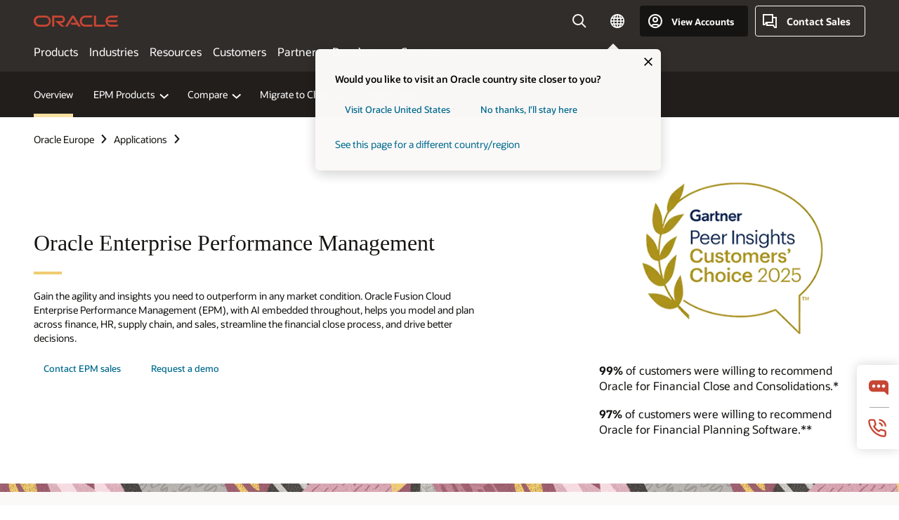

--- FILE ---
content_type: text/html; charset=UTF-8
request_url: https://www.oracle.com/europe/performance-management/
body_size: 24751
content:
<!DOCTYPE html>
<html lang="en" class="no-js"><!-- start : Framework/Redwood2 -->
<!-- start : ocom/common/global/components/framework/head -->
<head>
<!-- start : ocom/common/global/components/head -->
<title>Enterprise Performance Management | Oracle Europe</title>
<meta name="Title" content="Enterprise Performance Management | Oracle Europe">
<meta name="Description" content="Discover how Enterprise Performance Management solutions empower modern financial close, financial planning, and workforce planning through streamlined processes and on-demand access to information.">
<meta name="Keywords" content="epm, business management applications, supply chain analytics, enterprise performance management, epm software, business performance management, performance management solution, performance management tool, epm solutions, performance management, epm products, business performance management solutions, it performance management, hyperion, business performance management software, enterprise performance management software, management reporting, financial performance management tools, cloud based performance management system, epm demo, epm cloud">
<meta name="siteid" content="europe">
<meta name="countryid" content="Europe">
<meta name="robots" content="index, follow">
<meta name="country" content="Europe">
<meta name="region" content="europe">
<meta name="Language" content="en">
<meta name="Updated Date" content="2025-10-20T21:56:30Z">
<meta name="page_type" content="Product-Pillar-Overview">
<script type="text/javascript">
var pageData = pageData || {};
//page info
pageData.pageInfo = pageData.pageInfo || {};
pageData.pageInfo.language = "en";
pageData.pageInfo.country = "Europe";
pageData.pageInfo.region = "europe";
pageData.pageInfo.pageTitle = "Enterprise Performance Management | Oracle";
pageData.pageInfo.description = "Discover how Enterprise Performance Management solutions empower modern financial close, financial planning, and workforce planning through streamlined processes and on-demand access to information.";
pageData.pageInfo.keywords = "epm, business management applications, supply chain analytics, enterprise performance management, epm software, business performance management, performance management solution, performance management tool, epm solutions, performance management, epm products, business performance management solutions, it performance management, hyperion, business performance management software, enterprise performance management software, management reporting, financial performance management tools, cloud based performance management system, epm demo, epm cloud";
pageData.pageInfo.siteId = "europe";
pageData.pageInfo.countryId = "Europe";
pageData.pageInfo.updatedDate = "2025-10-20T21:56:30Z";
</script>
<!-- start : ocom/common/global/components/seo-taxonomy-meta-data-->
<script type="text/javascript">
var pageData = pageData || {};
//taxonmy
pageData.taxonomy = pageData.taxonomy || {};
pageData.taxonomy.productServices = [];
pageData.taxonomy.industry = [];
pageData.taxonomy.region = [];
pageData.taxonomy.contentType = ["WM147085"];
pageData.taxonomy.buyersJourney = [];
pageData.taxonomy.revenue = [];
pageData.taxonomy.title = [];
pageData.taxonomy.audience = [];
pageData.taxonomy.persona = [];
</script>
<!-- end : ocom/common/global/components/seo-taxonomy-meta-data-->
<!-- start : ocom/common/global/components/social-media-meta-tags --><!-- F13v0 -->
<meta property="og:title" content="Enterprise Performance Management"/>
<meta property="og:description" content="Discover how Enterprise Performance Management solutions empower modern financial close, financial planning, and workforce planning through streamlined processes and on-demand access to information."/>
<meta property="og:image" content="https://www.oracle.com/a/ocom/img/social-og-epm-logo-1200x628.jpg"/>
<!-- /F13v0 -->
<!-- F13v1 -->
<meta name="twitter:card" content="summary">
<meta name="twitter:title" content="Enterprise Performance Management">
<meta name="twitter:description" content="Discover how Enterprise Performance Management solutions empower modern financial close, financial planning, and workforce planning through streamlined processes and on-demand access to information.">
<meta name="twitter:image" content="https://www.oracle.com/a/ocom/img/social-og-epm-logo-1200x1200.jpg">
<!-- /F13v1 -->
<!-- end : ocom/common/global/components/social-media-meta-tags -->
<!-- start : ocom/common/global/components/seo-hreflang-meta-tags --><link rel="canonical" href="https://www.oracle.com/europe/performance-management/" />
<link rel="alternate" hreflang="en-US" href="https://www.oracle.com/performance-management/" />
<link rel="alternate" hreflang="pt-BR" href="https://www.oracle.com/br/performance-management/" />
<link rel="alternate" hreflang="zh-CN" href="https://www.oracle.com/cn/performance-management/" />
<link rel="alternate" hreflang="de-DE" href="https://www.oracle.com/de/performance-management/" />
<link rel="alternate" hreflang="fr-FR" href="https://www.oracle.com/fr/performance-management/" />
<link rel="alternate" hreflang="en-IN" href="https://www.oracle.com/in/performance-management/" />
<link rel="alternate" hreflang="ja-JP" href="https://www.oracle.com/jp/performance-management/" />
<link rel="alternate" hreflang="en-GB" href="https://www.oracle.com/uk/performance-management/" />
<link rel="alternate" hreflang="en-AE" href="https://www.oracle.com/ae/performance-management/" />
<link rel="alternate" hreflang="ar-AE" href="https://www.oracle.com/ae-ar/performance-management/" />
<link rel="alternate" hreflang="es-AR" href="https://www.oracle.com/latam/performance-management/"/>
<link rel="alternate" hreflang="en-AU" href="https://www.oracle.com/au/performance-management/" />
<link rel="alternate" hreflang="en-CA" href="https://www.oracle.com/ca-en/performance-management/" />
<link rel="alternate" hreflang="fr-CA" href="https://www.oracle.com/ca-fr/performance-management/" />
<link rel="alternate" hreflang="de-CH" href="https://www.oracle.com/de/performance-management/"/>
<link rel="alternate" hreflang="fr-CH" href="https://www.oracle.com/fr/performance-management/"/>
<link rel="alternate" hreflang="es-CL" href="https://www.oracle.com/latam/performance-management/"/>
<link rel="alternate" hreflang="es-CO" href="https://www.oracle.com/latam/performance-management/"/>
<link rel="alternate" hreflang="es-ES" href="https://www.oracle.com/es/performance-management/" />
<link rel="alternate" hreflang="en-HK" href="https://www.oracle.com/apac/performance-management/"/>
<link rel="alternate" hreflang="it-IT" href="https://www.oracle.com/it/performance-management/" />
<link rel="alternate" hreflang="ko-KR" href="https://www.oracle.com/kr/performance-management/" />
<link rel="alternate" hreflang="es-MX" href="https://www.oracle.com/latam/performance-management/"/>
<link rel="alternate" hreflang="nl-NL" href="https://www.oracle.com/nl/performance-management/" />
<link rel="alternate" hreflang="en-SA" href="https://www.oracle.com/sa/performance-management/" />
<link rel="alternate" hreflang="ar-SA" href="https://www.oracle.com/sa-ar/performance-management/" />
<link rel="alternate" hreflang="en-SG" href="https://www.oracle.com/asean/performance-management/"/>
<link rel="alternate" hreflang="zh-TW" href="https://www.oracle.com/tw/performance-management/" />
<link rel="alternate" hreflang="cs-CZ" href="https://www.oracle.com/europe/performance-management/"/>
<link rel="alternate" hreflang="en-ID" href="https://www.oracle.com/asean/performance-management/"/>
<link rel="alternate" hreflang="en-IE" href="https://www.oracle.com/europe/performance-management/"/>
<link rel="alternate" hreflang="he-IL" href="https://www.oracle.com/il/performance-management/" />
<link rel="alternate" hreflang="en-IL" href="https://www.oracle.com/il-en/performance-management/" />
<link rel="alternate" hreflang="en-MY" href="https://www.oracle.com/asean/performance-management/"/>
<link rel="alternate" hreflang="es-PE" href="https://www.oracle.com/latam/performance-management/"/>
<link rel="alternate" hreflang="en-PH" href="https://www.oracle.com/asean/performance-management/"/>
<link rel="alternate" hreflang="pl-PL" href="https://www.oracle.com/pl/performance-management/" />
<link rel="alternate" hreflang="pt-PT" href="https://www.oracle.com/europe/performance-management/"/>
<link rel="alternate" hreflang="ro-RO" href="https://www.oracle.com/europe/performance-management/"/>
<link rel="alternate" hreflang="sv-SE" href="https://www.oracle.com/se/performance-management/" />
<link rel="alternate" hreflang="tr-TR" href="https://www.oracle.com/tr/performance-management/" />
<link rel="alternate" hreflang="en-ZA" href="https://www.oracle.com/africa/performance-management/"/>
<link rel="alternate" hreflang="de-AT" href="https://www.oracle.com/de/performance-management/"/>
<link rel="alternate" hreflang="en-BA" href="https://www.oracle.com/europe/performance-management/"/>
<link rel="alternate" hreflang="en-BD" href="https://www.oracle.com/apac/performance-management/"/>
<link rel="alternate" hreflang="en-BE" href="https://www.oracle.com/europe/performance-management/"/>
<link rel="alternate" hreflang="bg-BG" href="https://www.oracle.com/europe/performance-management/"/>
<link rel="alternate" hreflang="en-BH" href="https://www.oracle.com/middleeast/performance-management/"/>
<link rel="alternate" hreflang="ar-BH" href="https://www.oracle.com/middleeast-ar/performance-management/"/>
<link rel="alternate" hreflang="en-BZ" href="https://www.oracle.com/bz/performance-management/" />
<link rel="alternate" hreflang="es-CR" href="https://www.oracle.com/latam/performance-management/"/>
<link rel="alternate" hreflang="en-CY" href="https://www.oracle.com/europe/performance-management/"/>
<link rel="alternate" hreflang="da-DK" href="https://www.oracle.com/europe/performance-management/"/>
<link rel="alternate" hreflang="fr-DZ" href="https://www.oracle.com/africa-fr/performance-management/"/>
<link rel="alternate" hreflang="en-EE" href="https://www.oracle.com/europe/performance-management/"/>
<link rel="alternate" hreflang="en-EG" href="https://www.oracle.com/middleeast/performance-management/"/>
<link rel="alternate" hreflang="ar-EG" href="https://www.oracle.com/middleeast-ar/performance-management/"/>
<link rel="alternate" hreflang="fi-FI" href="https://www.oracle.com/europe/performance-management/"/>
<link rel="alternate" hreflang="en-GH" href="https://www.oracle.com/africa/performance-management/"/>
<link rel="alternate" hreflang="el-GR" href="https://www.oracle.com/europe/performance-management/"/>
<link rel="alternate" hreflang="hr-HR" href="https://www.oracle.com/europe/performance-management/"/>
<link rel="alternate" hreflang="hu-HU" href="https://www.oracle.com/europe/performance-management/"/>
<link rel="alternate" hreflang="en-JO" href="https://www.oracle.com/middleeast/performance-management/"/>
<link rel="alternate" hreflang="ar-JO" href="https://www.oracle.com/middleeast-ar/performance-management/"/>
<link rel="alternate" hreflang="en-KE" href="https://www.oracle.com/africa/performance-management/"/>
<link rel="alternate" hreflang="en-KW" href="https://www.oracle.com/middleeast/performance-management/"/>
<link rel="alternate" hreflang="ar-KW" href="https://www.oracle.com/middleeast-ar/performance-management/"/>
<link rel="alternate" hreflang="en-LK" href="https://www.oracle.com/apac/performance-management/"/>
<link rel="alternate" hreflang="en-LU" href="https://www.oracle.com/europe/performance-management/"/>
<link rel="alternate" hreflang="lv-LV" href="https://www.oracle.com/europe/performance-management/"/>
<link rel="alternate" hreflang="fr-MA" href="https://www.oracle.com/africa-fr/performance-management/"/>
<link rel="alternate" hreflang="en-NG" href="https://www.oracle.com/africa/performance-management/"/>
<link rel="alternate" hreflang="no-NO" href="https://www.oracle.com/europe/performance-management/"/>
<link rel="alternate" hreflang="en-NZ" href="https://www.oracle.com/nz/performance-management/" />
<link rel="alternate" hreflang="en-QA" href="https://www.oracle.com/middleeast/performance-management/"/>
<link rel="alternate" hreflang="ar-QA" href="https://www.oracle.com/middleeast-ar/performance-management/"/>
<link rel="alternate" hreflang="sr-RS" href="https://www.oracle.com/europe/performance-management/"/>
<link rel="alternate" hreflang="sl-SI" href="https://www.oracle.com/europe/performance-management/"/>
<link rel="alternate" hreflang="sk-SK" href="https://www.oracle.com/europe/performance-management/"/>
<link rel="alternate" hreflang="fr-SN" href="https://www.oracle.com/africa-fr/performance-management/"/>
<link rel="alternate" hreflang="en-TH" href="https://www.oracle.com/asean/performance-management/"/>
<link rel="alternate" hreflang="uk-UA" href="https://www.oracle.com/ua/performance-management/" />
<link rel="alternate" hreflang="es-UY" href="https://www.oracle.com/latam/performance-management/"/>
<link rel="alternate" hreflang="en-VN" href="https://www.oracle.com/asean/performance-management/"/>
<link rel="alternate" hreflang="lt-LT" href="https://www.oracle.com/lt/performance-management/" />
<meta name="altpages" content="br,cn,de,fr,in,jp,uk,ae,ae-ar,ar,au,ca-en,ca-fr,ch-de,ch-fr,cl,co,es,hk,it,kr,mx,nl,sa,sa-ar,sg,tw,cz,id,ie,il,il-en,my,pe,ph,pl,pt,ro,se,tr,za,at,ba,bd,be,bg,bh,bh-ar,bz,cr,cy,dk,dz,ee,eg,eg-ar,fi,gh,gr,hr,hu,jo,jo-ar,ke,kw,kw-ar,lk,lu,lv,ma,ng,no,nz,qa,qa-ar,rs,si,sk,sn,th,ua,uy,vn,lt">
<script type="text/javascript">
var pageData = pageData || {};
//page info
pageData.pageInfo = pageData.pageInfo || {};
pageData.pageInfo.altPages = "br,cn,de,fr,in,jp,uk,ae,ae-ar,ar,au,ca-en,ca-fr,ch-de,ch-fr,cl,co,es,hk,it,kr,mx,nl,sa,sa-ar,sg,tw,cz,id,ie,il,il-en,my,pe,ph,pl,pt,ro,se,tr,za,at,ba,bd,be,bg,bh,bh-ar,bz,cr,cy,dk,dz,ee,eg,eg-ar,fi,gh,gr,hr,hu,jo,jo-ar,ke,kw,kw-ar,lk,lu,lv,ma,ng,no,nz,qa,qa-ar,rs,si,sk,sn,th,ua,uy,vn,lt";
</script>
<!-- end : ocom/common/global/components/seo-hreflang-meta-tags -->
<!-- end : ocom/common/global/components/head -->
<meta name="viewport" content="width=device-width, initial-scale=1">
<meta http-equiv="Content-Type" content="text/html; charset=utf-8">
<!-- start : ocom/common/global/components/framework/layoutAssetHeadInfo -->
<!-- Container/Display Start -->
<!-- BEGIN: oWidget_C/_Raw-Text/Display -->
<link rel="dns-prefetch" href="https://dc.oracleinfinity.io" crossOrigin="anonymous" />
<link rel="dns-prefetch" href="https://oracle.112.2o7.net" crossOrigin="anonymous" />
<link rel="dns-prefetch" href="https://s.go-mpulse.net" crossOrigin="anonymous" />
<link rel="dns-prefetch" href="https://c.go-mpulse.net" crossOrigin="anonymous" />
<link rel="preconnect" href="https://tms.oracle.com/" crossOrigin="anonymous" />
<link rel="preconnect" href="https://tags.tiqcdn.com/" crossOrigin="anonymous" />
<link rel="preconnect" href="https://consent.trustarc.com" crossOrigin="anonymous" />
<link rel="preconnect" href="https://d.oracleinfinity.io" crossOrigin="anonymous" />
<link rel="preload" href="https://www.oracle.com/asset/web/fonts/oraclesansvf.woff2" as="font" crossOrigin="anonymous" type="font/woff2" />
<link rel="preload" href="https://www.oracle.com/asset/web/fonts/redwoodicons.woff2" as="font" crossorigin="anonymous" type="font/woff2">
<!-- END: oWidget_C/_Raw-Text/Display -->
<!-- Container/Display end -->
<!-- Container/Display Start -->
<!-- BEGIN: oWidget_C/_Raw-Text/Display -->
<!-- BEGIN CSS/JS -->
<style>
body{margin:0}
.f20w1 > section{opacity:0;filter:opacity(0%)}
.f20w1 > div{opacity:0;filter:opacity(0%)}
.f20w1 > nav{opacity:0;filter:opacity(0%)}
</style>
<script>
!function(){
var d=document.documentElement;d.className=d.className.replace(/no-js/,'js');
if(document.location.href.indexOf('betamode=') > -1) document.write('<script src="/asset/web/js/ocom-betamode.js"><\/script>');
}();
</script>
<link data-wscss href="/asset/web/css/redwood-base.css" rel="preload" as="style" onload="this.rel='stylesheet';" onerror="this.rel='stylesheet'">
<link data-wscss href="/asset/web/css/redwood-styles.css" rel="preload" as="style" onload="this.rel='stylesheet';" onerror="this.rel='stylesheet'">
<noscript>
<link href="/asset/web/css/redwood-base.css" rel="stylesheet">
<link href="/asset/web/css/redwood-styles.css" rel="stylesheet">
</noscript>
<link data-wsjs data-reqjq href="/asset/web/js/redwood-base.js" rel="preload" as="script">
<link data-wsjs data-reqjq href="/asset/web/js/redwood-lib.js" rel="preload" as="script">
<script data-wsjs src="/asset/web/js/jquery-min.js" async onload="$('head link[data-reqjq][rel=preload]').each(function(){var a = document.createElement('script');a.async=false;a.src=$(this).attr('href');this.parentNode.insertBefore(a, this);});$(function(){$('script[data-reqjq][data-src]').each(function(){this.async=true;this.src=$(this).data('src');});});"></script>
<!-- END CSS/JS -->
<!-- END: oWidget_C/_Raw-Text/Display -->
<!-- Container/Display end -->
<!-- Container/Display Start -->
<!-- BEGIN: oWidget_C/_Raw-Text/Display -->
<!-- www-us HeadAdminContainer -->
<link rel="icon" href="https://www.oracle.com/asset/web/favicons/favicon-32.png" sizes="32x32">
<link rel="icon" href="https://www.oracle.com/asset/web/favicons/favicon-128.png" sizes="128x128">
<link rel="icon" href="https://www.oracle.com/asset/web/favicons/favicon-192.png" sizes="192x192">
<link rel="apple-touch-icon" href="https://www.oracle.com/asset/web/favicons/favicon-120.png" sizes="120x120">
<link rel="apple-touch-icon" href="https://www.oracle.com/asset/web/favicons/favicon-152.png" sizes="152x152">
<link rel="apple-touch-icon" href="https://www.oracle.com/asset/web/favicons/favicon-180.png" sizes="180x180">
<meta name="msapplication-TileColor" content="#fcfbfa"/>
<meta name="msapplication-square70x70logo" content="favicon-128.png"/>
<meta name="msapplication-square150x150logo" content="favicon-270.png"/>
<meta name="msapplication-TileImage" content="favicon-270.png"/>
<meta name="msapplication-config" content="none"/>
<meta name="referrer" content="no-referrer-when-downgrade"/>
<style>
#oReactiveChatContainer1 { display:none;}
</style>
<!--Tealium embed code Start -->
<script src="https://tms.oracle.com/main/prod/utag.sync.js"></script>
<!-- Loading script asynchronously -->
<script type="text/javascript">
(function(a,b,c,d){
if(location.href.indexOf("tealium=dev") == -1) {
a='https://tms.oracle.com/main/prod/utag.js';
} else {
a='https://tms.oracle.com/main/dev/utag.js';
}
b=document;c='script';d=b.createElement(c);d.src=a;d.type='text/java'+c;d.async=true;
a=b.getElementsByTagName(c)[0];a.parentNode.insertBefore(d,a);
})();
</script>
<!--Tealium embed code End-->
<!-- END: oWidget_C/_Raw-Text/Display -->
<!-- Container/Display end -->
<!-- end : ocom/common/global/components/framework/layoutAssetHeadInfo -->

<script>(window.BOOMR_mq=window.BOOMR_mq||[]).push(["addVar",{"rua.upush":"false","rua.cpush":"false","rua.upre":"false","rua.cpre":"false","rua.uprl":"false","rua.cprl":"false","rua.cprf":"false","rua.trans":"SJ-2ddd62cb-e85f-476a-9c58-453ff361c350","rua.cook":"true","rua.ims":"false","rua.ufprl":"false","rua.cfprl":"true","rua.isuxp":"false","rua.texp":"norulematch","rua.ceh":"false","rua.ueh":"false","rua.ieh.st":"0"}]);</script>
                              <script>!function(e){var n="https://s.go-mpulse.net/boomerang/";if("False"=="True")e.BOOMR_config=e.BOOMR_config||{},e.BOOMR_config.PageParams=e.BOOMR_config.PageParams||{},e.BOOMR_config.PageParams.pci=!0,n="https://s2.go-mpulse.net/boomerang/";if(window.BOOMR_API_key="DXNLE-YBWWY-AR74T-WMD99-77VRA",function(){function e(){if(!o){var e=document.createElement("script");e.id="boomr-scr-as",e.src=window.BOOMR.url,e.async=!0,i.parentNode.appendChild(e),o=!0}}function t(e){o=!0;var n,t,a,r,d=document,O=window;if(window.BOOMR.snippetMethod=e?"if":"i",t=function(e,n){var t=d.createElement("script");t.id=n||"boomr-if-as",t.src=window.BOOMR.url,BOOMR_lstart=(new Date).getTime(),e=e||d.body,e.appendChild(t)},!window.addEventListener&&window.attachEvent&&navigator.userAgent.match(/MSIE [67]\./))return window.BOOMR.snippetMethod="s",void t(i.parentNode,"boomr-async");a=document.createElement("IFRAME"),a.src="about:blank",a.title="",a.role="presentation",a.loading="eager",r=(a.frameElement||a).style,r.width=0,r.height=0,r.border=0,r.display="none",i.parentNode.appendChild(a);try{O=a.contentWindow,d=O.document.open()}catch(_){n=document.domain,a.src="javascript:var d=document.open();d.domain='"+n+"';void(0);",O=a.contentWindow,d=O.document.open()}if(n)d._boomrl=function(){this.domain=n,t()},d.write("<bo"+"dy onload='document._boomrl();'>");else if(O._boomrl=function(){t()},O.addEventListener)O.addEventListener("load",O._boomrl,!1);else if(O.attachEvent)O.attachEvent("onload",O._boomrl);d.close()}function a(e){window.BOOMR_onload=e&&e.timeStamp||(new Date).getTime()}if(!window.BOOMR||!window.BOOMR.version&&!window.BOOMR.snippetExecuted){window.BOOMR=window.BOOMR||{},window.BOOMR.snippetStart=(new Date).getTime(),window.BOOMR.snippetExecuted=!0,window.BOOMR.snippetVersion=12,window.BOOMR.url=n+"DXNLE-YBWWY-AR74T-WMD99-77VRA";var i=document.currentScript||document.getElementsByTagName("script")[0],o=!1,r=document.createElement("link");if(r.relList&&"function"==typeof r.relList.supports&&r.relList.supports("preload")&&"as"in r)window.BOOMR.snippetMethod="p",r.href=window.BOOMR.url,r.rel="preload",r.as="script",r.addEventListener("load",e),r.addEventListener("error",function(){t(!0)}),setTimeout(function(){if(!o)t(!0)},3e3),BOOMR_lstart=(new Date).getTime(),i.parentNode.appendChild(r);else t(!1);if(window.addEventListener)window.addEventListener("load",a,!1);else if(window.attachEvent)window.attachEvent("onload",a)}}(),"".length>0)if(e&&"performance"in e&&e.performance&&"function"==typeof e.performance.setResourceTimingBufferSize)e.performance.setResourceTimingBufferSize();!function(){if(BOOMR=e.BOOMR||{},BOOMR.plugins=BOOMR.plugins||{},!BOOMR.plugins.AK){var n="true"=="true"?1:0,t="cookiepresent",a="ami4x5yccdufo2lqlxta-f-f7246dcf6-clientnsv4-s.akamaihd.net",i="false"=="true"?2:1,o={"ak.v":"39","ak.cp":"82485","ak.ai":parseInt("604074",10),"ak.ol":"0","ak.cr":8,"ak.ipv":4,"ak.proto":"h2","ak.rid":"1608700c","ak.r":44331,"ak.a2":n,"ak.m":"dscx","ak.n":"essl","ak.bpcip":"3.17.203.0","ak.cport":49560,"ak.gh":"23.33.23.23","ak.quicv":"","ak.tlsv":"tls1.3","ak.0rtt":"","ak.0rtt.ed":"","ak.csrc":"-","ak.acc":"","ak.t":"1768971750","ak.ak":"hOBiQwZUYzCg5VSAfCLimQ==Jdn9jV0vjwY5BAegbxvnHl7d7S2xGWulRksHM8AQTVjK60RZYem6jz2qG823/nM805WSE5Rp3qRP1qKa/SOVwf3GzChBjNJyBZ1/naKb0iSWBMsTj3rmqHwmnxuy4d5e/FJv8ilCouloQSx1l/vZThVj8UZ9dLHDw5+ZMXRGOe18dFWUxwB/AWoXedt+KizOt5reiihLb1ObaJLQT4Kke1QrfYlN0pQkdiCc16rCnCDJ51hr+xgfWpeHxDNgm8PyZSL01ajy1nHibDVr46MOB9y61MA1if2yM71ezHM0fpXbww6bxfQLToxl4Zfn0iwlJxxgjdPVEAdjA/SEdX6KhDBzZHSOKW8WP0q/un/Cafvq2bZfBpdFAM6XDltBxvD54y+TJrxieWFeVQsK5XkqNApvOeUtQc9AazU1C0UTGnk=","ak.pv":"517","ak.dpoabenc":"","ak.tf":i};if(""!==t)o["ak.ruds"]=t;var r={i:!1,av:function(n){var t="http.initiator";if(n&&(!n[t]||"spa_hard"===n[t]))o["ak.feo"]=void 0!==e.aFeoApplied?1:0,BOOMR.addVar(o)},rv:function(){var e=["ak.bpcip","ak.cport","ak.cr","ak.csrc","ak.gh","ak.ipv","ak.m","ak.n","ak.ol","ak.proto","ak.quicv","ak.tlsv","ak.0rtt","ak.0rtt.ed","ak.r","ak.acc","ak.t","ak.tf"];BOOMR.removeVar(e)}};BOOMR.plugins.AK={akVars:o,akDNSPreFetchDomain:a,init:function(){if(!r.i){var e=BOOMR.subscribe;e("before_beacon",r.av,null,null),e("onbeacon",r.rv,null,null),r.i=!0}return this},is_complete:function(){return!0}}}}()}(window);</script></head><!-- end : ocom/common/global/components/framework/head -->
<!-- start : ocom/common/global/components/redwood/layoutAssetStartBodyInfo -->
<body class="f20 f20v0 rwtheme-teal">
<!-- Container/Display Start -->
<!-- BEGIN: oWidget_C/_Raw-Text/Display -->
<!-- www-us StartBodyAdminContainer -->
<!-- END: oWidget_C/_Raw-Text/Display -->
<!-- Container/Display end -->
<div class="f20w1">
<!-- Dispatcher:null -->
<!-- BEGIN: oWidget_C/_Raw-Text/Display -->
<!-- U30v3 -->
<style>
#u30{opacity:1 !important;filter:opacity(100%) !important;position:sticky;top:0}
.u30v3{background:#3a3632;height:50px;overflow:hidden;border-top:5px solid #3a3632;border-bottom:5px solid #3a3632}
#u30nav,#u30tools{visibility:hidden}
.u30v3 #u30logo {width:121px;height: 44px;display: inline-flex;justify-content: flex-start;}
#u30:not(.u30mobile) .u30-oicn-mobile,#u30.u30mobile .u30-oicn{display:none}
#u30logo svg{height:auto;align-self:center}
.u30brand{height:50px;display:flex;flex-direction:column;justify-content:center;align-items:flex-start;max-width:1344px;padding:0 48px;margin:0 auto}
.u30brandw1{display:flex;flex-direction:row;color:#fff;text-decoration:none;align-items:center}
@media (max-width:1024px){.u30brand{padding:0 24px}}
#u30skip2,#u30skip2content{transform:translateY(-100%);position:fixed}
.rtl #u30{direction:rtl}
</style>
<section id="u30" class="u30 u30v3 pause searchv2" data-trackas="header">
<div id="u30skip2" aria-expanded="false" tabindex="-1">
<ul>
<li><a id="u30acc" href="/europe/corporate/accessibility/">Click to view our Accessibility Policy</a></li>
<li><a id="u30skip2c" href="#maincontent">Skip to content</a></li>
</ul>
</div>
<div class="u30w1 cwidth" id="u30w1">
<div id="u30brand" class="u30brand">
<div class="u30brandw1">
<a id="u30btitle" href="/europe/index.html" data-lbl="logo" aria-label="Home">
<div id="u30logo">
<svg class="u30-oicn-mobile" xmlns="http://www.w3.org/2000/svg" width="32" height="21" viewBox="0 0 32 21"><path fill="#C74634" d="M9.9,20.1c-5.5,0-9.9-4.4-9.9-9.9c0-5.5,4.4-9.9,9.9-9.9h11.6c5.5,0,9.9,4.4,9.9,9.9c0,5.5-4.4,9.9-9.9,9.9H9.9 M21.2,16.6c3.6,0,6.4-2.9,6.4-6.4c0-3.6-2.9-6.4-6.4-6.4h-11c-3.6,0-6.4,2.9-6.4,6.4s2.9,6.4,6.4,6.4H21.2"/></svg>
<svg class="u30-oicn" xmlns="http://www.w3.org/2000/svg"  width="231" height="30" viewBox="0 0 231 30" preserveAspectRatio="xMinYMid"><path fill="#C74634" d="M99.61,19.52h15.24l-8.05-13L92,30H85.27l18-28.17a4.29,4.29,0,0,1,7-.05L128.32,30h-6.73l-3.17-5.25H103l-3.36-5.23m69.93,5.23V0.28h-5.72V27.16a2.76,2.76,0,0,0,.85,2,2.89,2.89,0,0,0,2.08.87h26l3.39-5.25H169.54M75,20.38A10,10,0,0,0,75,.28H50V30h5.71V5.54H74.65a4.81,4.81,0,0,1,0,9.62H58.54L75.6,30h8.29L72.43,20.38H75M14.88,30H32.15a14.86,14.86,0,0,0,0-29.71H14.88a14.86,14.86,0,1,0,0,29.71m16.88-5.23H15.26a9.62,9.62,0,0,1,0-19.23h16.5a9.62,9.62,0,1,1,0,19.23M140.25,30h17.63l3.34-5.23H140.64a9.62,9.62,0,1,1,0-19.23h16.75l3.38-5.25H140.25a14.86,14.86,0,1,0,0,29.71m69.87-5.23a9.62,9.62,0,0,1-9.26-7h24.42l3.36-5.24H200.86a9.61,9.61,0,0,1,9.26-7h16.76l3.35-5.25h-20.5a14.86,14.86,0,0,0,0,29.71h17.63l3.35-5.23h-20.6" transform="translate(-0.02 0)" /></svg>
</div>
</a>
</div>
</div>
<div id="u30nav" class="u30nav" data-closetxt="Close Menu" data-trackas="menu">
<nav id="u30navw1" aria-label="Main">
<button data-lbl="products" data-navtarget="products" aria-controls="products" aria-expanded="false" class="u30navitem">Products</button>
<button data-lbl="industries" data-navtarget="industries" aria-controls="industries" aria-expanded="false" class="u30navitem">Industries</button>
<button data-lbl="resources" data-navtarget="resources" aria-controls="resources" aria-expanded="false" class="u30navitem">Resources</button>
<button data-lbl="customers" data-navtarget="customers" aria-controls="customers" aria-expanded="false" class="u30navitem">Customers</button>
<button data-lbl="partners" data-navtarget="partners" aria-controls="partners" aria-expanded="false" class="u30navitem">Partners</button>
<button data-lbl="developers" data-navtarget="developers" aria-controls="developers" aria-expanded="false" class="u30navitem">Developers</button>
<button data-lbl="company" data-navtarget="company" aria-controls="company" aria-expanded="false" class="u30navitem">Company</button>
</nav>
</div>
<div id="u30tools" class="u30tools">
<div id="u30search">
<div id="u30searchw1">
<div id="u30searchw2">
<form name="u30searchForm" id="u30searchForm" data-contentpaths="/content/Web/Shared/Auto-Suggest Panel Event" method="get" action="https://search.oracle.com/europe/results">
<div class="u30s1">
<button id="u30closesearch" aria-label="Close Search" type="button">
<span>Close Search</span>
<svg width="9" height="14" viewBox="0 0 9 14" fill="none" xmlns="http://www.w3.org/2000/svg"><path d="M8 13L2 7L8 1" stroke="#161513" stroke-width="2"/></svg>
</button>
<span class="u30input">
<div class="u30inputw1">
<input id="u30input" name="q" value="" type="text" placeholder="Search" autocomplete="off" aria-autocomplete="both" aria-label="Search Oracle.com" role="combobox" aria-expanded="false" aria-haspopup="listbox" aria-controls="u30searchw3">
</div>
<input type="hidden" name="size" value="10">
<input type="hidden" name="page" value="1">
<input type="hidden" name="tab" value="all">
<span id="u30searchw3title" class="u30visually-hidden">Search Oracle.com</span>
<div id="u30searchw3" data-pagestitle="SUGGESTED LINKS" data-autosuggesttitle="SUGGESTED SEARCHES" data-allresultstxt="All results for" data-allsearchpath="https://search.oracle.com/europe/results?q=u30searchterm&size=10&page=1&tab=all" role="listbox" aria-labelledby="u30searchw3title">
<ul id="u30quicklinks" class="autocomplete-items" role="group" aria-labelledby="u30quicklinks-title">
<li role="presentation" class="u30auto-title" id="u30quicklinks-title">QUICK LINKS</li>
<li role="option"><a href="/europe/cloud/" data-lbl="quick-links:oci">Oracle Cloud Infrastructure</a></li>
<li role="option"><a href="/europe/applications/" data-lbl="quick-links:applications">Oracle Fusion Cloud Applications</a></li>
<li role="option"><a href="/europe/database/technologies/" data-lbl="quick-links:database">Oracle Database</a></li>
<li role="option"><a href="/europe/java/technologies/downloads/" data-lbl="quick-links:download-java">Download Java</a></li>
<li role="option"><a href="/europe/careers/" data-lbl="quick-links:careers">Careers at Oracle</a></li>
</ul>
</div>
<span class="u30submit">
<input class="u30searchbttn" type="submit" value="Submit Search">
</span>
<button id="u30clear" type="reset" aria-label="Clear Search">
<svg width="20" height="20" viewBox="0 0 20 20" aria-hidden="true" fill="none" xmlns="http://www.w3.org/2000/svg"><path d="M7 7L13 13M7 13L13 7M19 10C19 14.9706 14.9706 19 10 19C5.02944 19 1 14.9706 1 10C1 5.02944 5.02944 1 10 1C14.9706 1 19 5.02944 19 10Z" stroke="#161513" stroke-width="2"/></svg>
</button>
</span>
</div>
</form>
<div id="u30announce" data-alerttxt="suggestions found to navigate use up and down arrows" class="u30visually-hidden" aria-live="polite"></div>
</div>
</div>
<button class="u30searchBtn" id="u30searchBtn" type="button" aria-label="Open Search Field" aria-expanded="false">
<span>Search</span>
<svg xmlns="http://www.w3.org/2000/svg" viewBox="0 0 24 24" width="24" height="24"><path d="M15,15l6,6M17,10a7,7,0,1,1-7-7A7,7,0,0,1,17,10Z"/></svg>
</button>
</div>
<!-- ACS -->
<span id="ac-flag">
<a class="flag-focus" href="/europe/countries-list.html#countries" data-ajax="true" rel="lightbox" role="button">
<span class="sr-only">Country</span>
<img class="flag-image" src="" alt=""/>
<svg class="default-globe" alt="Country" width="20" height="20" viewBox="0 0 20 20" fill="none" xmlns="http://www.w3.org/2000/svg" xmlns:xlink="http://www.w3.org/1999/xlink">
<rect width="20" height="20" fill="url(#pattern0)"/>
<defs>
<pattern id="pattern0" patternContentUnits="objectBoundingBox" width="1" height="1">
<use xlink:href="#image0_1_1830" transform="translate(-0.166667 -0.166667) scale(0.0138889)"/>
</pattern>
<image alt="" id="image0_1_1830" width="96" height="96" xlink:href="[data-uri]"/>
</defs>
</svg>
</a>
</span>
<!-- ACS -->
<div id="u30-profile" class="u30-profile">
<button id="u30-flyout" data-lbl="sign-in-account" aria-expanded="false">
<svg xmlns="http://www.w3.org/2000/svg" viewBox="0 0 24 24" width="24" height="24"><path d="M17,19.51A3,3,0,0,0,14,17H10a3,3,0,0,0-3,2.51m9.92,0a9,9,0,1,0-9.92,0m9.92,0a9,9,0,0,1-9.92,0M15,10a3,3,0,1,1-3-3A3,3,0,0,1,15,10Z"/></svg>
<span class="acttxt">View Accounts</span>
</button>
<div id="u30-profilew1">
<button id="u30actbck" aria-label="Close account flyout"><span class="u30actbcktxt">Back</span></button>
<div class="u30-profilew2">
<span class="u30acttitle">Cloud Account</span>
<a href="/europe/cloud/sign-in.html" class="u30darkcta u30cloudbg" data-lbl="sign-in-to-cloud">Sign in to Cloud</a>
<a href="/europe/cloud/free/" class="u30lightcta" data-lbl="try-free-cloud-trial">Sign Up for Free Cloud Tier</a>
</div>
<span class="u30acttitle">Oracle Account</span>
<ul class="u30l-out">
<li><a href="https://www.oracle.com/webapps/redirect/signon?nexturl=" data-lbl="profile:sign-in-account" class="u30darkcta">Sign-In</a></li>
<li><a href="https://profile.oracle.com/myprofile/account/create-account.jspx" data-lbl="profile:create-account" class="u30lightcta">Create an Account</a></li>
</ul>
<ul class="u30l-in">
<li><a href="/europe/corporate/contact/help.html" data-lbl="help">Help</a></li>
<li><a href="javascript:sso_sign_out();" id="u30pfile-sout" data-lbl="signout">Sign Out</a></li>
</ul>
</div>
</div>
<div class="u30-contact">
<a href="/europe/corporate/contact/" data-lbl="contact-us" title="Contact Sales"><span>Contact Sales</span></a>
</div>
<a href="/europe/global-menu-v2/" id="u30ham" role="button" aria-expanded="false" aria-haspopup="true" aria-controls="u30navw1">
<svg xmlns="http://www.w3.org/2000/svg" width="24" height="24" viewBox="0 0 24 24">
<title>Menu</title>
<path d="M16,4 L2,4" class="p1"></path>
<path d="M2,12 L22,12" class="p2"></path>
<path d="M2,20 L16,20" class="p3"></path>
<path d="M0,12 L24,12" class="p4"></path>
<path d="M0,12 L24,12" class="p5"></path>
</svg>
<span>Menu</span>
</a>
</div>
</div>
<script>
var u30min = [722,352,0,0];
var u30brsz = new ResizeObserver(u30 => {
document.getElementById("u30").classList.remove("u30mobile","u30tablet","u30notitle");
let u30b = document.getElementById("u30brand").offsetWidth,
u30t = document.getElementById("u30tools").offsetWidth ;
u30v = document.getElementById("u30navw1");
u30w = document.getElementById("u30w1").offsetWidth - 48;
if((u30b + u30t) > u30min[0]){
u30min[2] = ((u30b + u30t) > 974) ? u30b + u30t + 96 : u30b + u30t + 48;
}else{
u30min[2] = u30min[0];
}
u30min[3] = ((u30b + 112) > u30min[1]) ? u30min[3] = u30b + 112 : u30min[3] = u30min[1];
u30v.classList.add("u30navchk");
u30min[2] = (u30v.lastElementChild.getBoundingClientRect().right > u30min[2]) ? Math.ceil(u30v.lastElementChild.getBoundingClientRect().right) : u30min[2];
u30v.classList.remove("u30navchk");
if(u30w <= u30min[3]){
document.getElementById("u30").classList.add("u30notitle");
}
if(u30w <= u30min[2]){
document.getElementById("u30").classList.add("u30mobile");
}
});
var u30wrsz = new ResizeObserver(u30 => {
let u30n = document.getElementById("u30navw1").getBoundingClientRect().height,
u30h = u30[0].contentRect.height;
let u30c = document.getElementById("u30").classList,
u30w = document.getElementById("u30w1").offsetWidth - 48,
u30m = "u30mobile",
u30t = "u30tablet";
if(u30c.contains("navexpand") && u30c.contains(u30m) && u30w > u30min[2]){
if(!document.querySelector("button.u30navitem.active")){
document.getElementById("u30ham").click();
}
u30c.remove(u30m);
if(document.getElementById("u30").getBoundingClientRect().height > 80){
u30c.add(u30t);
}else{
u30c.remove(u30t);
}
}else if(u30w <= u30min[2]){
if(getComputedStyle(document.getElementById("u30tools")).visibility != "hidden"){
u30c.add(u30m);
u30c.remove(u30t);
}
}else if(u30n < 30 && u30h > 80){
u30c.add(u30t);
u30c.remove(u30m);
}else if(u30n > 30){
u30c.add(u30m);
u30c.remove(u30t);
}else if(u30n < 30 && u30h <= 80){
u30c.remove(u30m);
if(document.getElementById("u30").getBoundingClientRect().height > 80){
u30c.add(u30t);
}else{
u30c.remove(u30t);
}
}
});
u30brsz.observe(document.getElementById("u30btitle"));
u30wrsz.observe(document.getElementById("u30"));
</script>
</section>
<!-- /U30v3 -->
<!-- END: oWidget_C/_Raw-Text/Display -->
<!-- end : ocom/common/global/components/redwood/layoutAssetStartBodyInfo -->
<!--  Start : ocom/common/global/components/ct12-content-tabs -->
<!-- CT12v0 -->
<nav class="ct12 ct12v0" data-moretxt="More" data-ocomid="ct12">
<div class="ct12w1 cwidth">
<div class="ct12w2">
<ul>
<li class="ct12current"><div><a href="/europe/performance-management/">Overview</a></div></li>
<li>
<div>
<span>EPM Products</span>
<span class="ct12w6">
<ul>
<li><span><a href="/europe/performance-management/platform/">EPM Platform</a></span></li>
<li><span><a href="/europe/performance-management/planning/">Planning</a></span></li>
<li><span><a href="/europe/performance-management/profitability-cost-management/">Profitability and Cost Management</a></span></li>
<li><span><a href="/europe/performance-management/financial-consolidation-close/">Financial Consolidation and Close</a></span></li>
<li><span><a href="/europe/performance-management/account-reconciliation/">Account Reconciliation</a></span></li>
<li><span><a href="/europe/performance-management/tax-reporting/">Tax Reporting</a></span></li>
<li><span><a href="/europe/performance-management/narrative-reporting/">Narrative Reporting</a></span></li>
<li><span><a href="/europe/performance-management/freeform/">Freeform</a></span></li>
<li><span><a href="/europe/performance-management/enterprise-data-management/">Enterprise Data Management</a></span></li>
<li><span><a href="/europe/erp/">Enterprise Resource Planning (ERP)</a></span></li>
</ul>
</span>
</div>
</li>
<li>
<div>
<span>Compare</span>
<span class="ct12w6">
<ul>
<li><span><a href="/europe/performance-management/best-performance-management/">Best EPM</a></span></li>
</ul>
</span>
</div>
</li>
<li>
<div>
<span>Migrate to Cloud</span>
<span class="ct12w6">
<ul>
<li><span><a href="/europe/performance-management/move-hyperion-to-cloud/">Hyperion to Cloud</a></span></li>
<li><span><a href="/europe/performance-management/move-drm-to-edm/">Data Relationship Management (DRM) to Cloud</a></span></li>
</ul>
</span>
</div>
</li>
<li>
<div>
<span>What's New</span>
<span class="ct12w6">
<ul>
<li><span><a href="/europe/performance-management/coe/">EPM Center of Excellence (CoE)</a></span></li>
<li><span><a href="/europe/performance-management/esg/">EPM for ESG</a></span></li>
<li><span><a href="/europe/performance-management/planning/connected-planning/">Connected Planning</a></span></li>
<li><span><a href="/europe/performance-management/planning/sales-planning/">Sales Planning and Forecasting</a></span></li>
</ul>
</span>
</div>
</li>
</ul>
</div>
</div>
</nav>
<!-- /CT12v0 -->
<!--  end : ocom/common/global/components/ct12-content-tabs -->
<!-- widgetType = PageTitleBannerV2 -->
<!-- ptbWidget = true -->
<!-- ptbWidget = true -->
<!-- BEGIN:  oWidget_C/PageTitleBannerV2/Display -->
<!-- RH03v2 -->
<section class="rh03 rh03v3 rw-neutral-00bg rw-strip rw-strip-custom" data-trackas="rh03" data-ocomid="rh03">
<div class="rh03w1 cwidth">
<div class="rh03bc">
<!--BREADCRUMBS-->
<div class="rh03bc1">
<ol>
<li><a href="/europe/">Oracle Europe</a></li>
<li><a href="/europe/applications/">Applications</a></li>
</ol>
</div>
<!-- breadcrumb schema -->
<!-- Display SEO Metadata -->
<script type="text/javascript">
var pageData = pageData || {};
//page info
pageData.pageInfo = pageData.pageInfo || {};
pageData.pageInfo.breadCrumbs = "Oracle Europe / Applications";
</script>
<script type="application/ld+json">
{
"@context": "https://schema.org",
"@type": "BreadcrumbList",
"itemListElement":
[
{ "@type": "ListItem", "position": 1, "name": "Oracle Europe", "item": "https://www.oracle.com/europe/" },	{ "@type": "ListItem", "position": 2, "name": "Applications", "item": "https://www.oracle.com/europe/applications/" },	{ "@type": "ListItem", "position": 3, "name": "Enterprise Performance Management", "item": "https://www.oracle.com/europe/performance-management/" }
]
}
</script>
</div>
<!-- Widget - 1 -->
<!-- Dispatcher:null -->
<!-- BEGIN: oWidget_C/_Raw-Text/Display -->
<div class="herotitle rh03twocol">
<div class="rh03col1">
<h1 class="rwaccent-6">Oracle Enterprise Performance Management</h1>
<p class="rh03btxt">Gain the agility and insights you need to outperform in any market condition. Oracle Fusion Cloud Enterprise Performance Management (EPM), with AI embedded throughout, helps you model and plan across finance, HR, supply chain, and sales, streamline the financial close process, and drive better decisions.</p>
<div class="obttns">
<div>
<a href="/europe/applications/performance-management/contact-form.html" data-width="640" rel="lightbox nofollow" title="Contact Oracle EPM" data-lbl="lightbox-open-contact-oracle-epm-lightbox-open-ctabttn" data-trackas="r31-lightbox" role="button">Contact EPM sales</a>
</div>
<div class="obttn1">
<a href="/europe/performance-management/demo-form.html" data-width="640" rel="lightbox nofollow" title="Request a live Oracle EPM demo" data-lbl="rh03-demo-ctabttn" data-trackas="lightbox" role="button">Request a demo</a>
</div>
</div>
</div>
<div class="rh03col2">
<img src="/a/ocom/img/rh03-gartner-peer-insight-sm.webp" alt="">
<div class="rh03txt">
<p><strong>99%</strong> of customers were willing to recommend Oracle for Financial Close and Consolidations.*</p>
<p><strong>97%</strong> of customers were willing to recommend Oracle for Financial Planning Software.**</p>
</div>
</div>
</div>
<div class="rh03customstrip" data-bgimg="/asset/web/i/rw-strip-rose.gif"></div>
<!-- END: oWidget_C/_Raw-Text/Display -->
</div>
</section>
<!-- /RH03v2 -->
<!-- END:  oWidget_C/PageTitleBannerV2/Display -->
<!-- start : ocom/common/global/components/compass/related-widgets -->
<!-- Dispatcher:null -->
<!-- BEGIN: oWidget_C/_Raw-Text/Display -->
<!-- RC59v6 -->
<section class="rc59 rc59v6 rw-neutral-10bg" data-trackas="rc59" data-ocomid="rc59" data-a11y="true">
<div class="rc59w1 cwidth">
<ul class="rc59w2">
<li class="rc59w3"> <img class="rc59img" data-src="/a/ocom/img/rc59-gartner-logo-250x250.webp" alt="/a/ocom/img/rc59-erpm-gartner-fccs.webp" /> <strong>Oracle is a Leader again in the 2025 Gartner® Magic Quadrant™ for Financial Close and Consolidation Solutions</strong>
<p>Oracle provides automation that can help customers accelerate their close cycles with more accuracy. Find out why Oracle was named a Leader again.<sup>***</sup></p>
<div class="obttns">
<div class="obttn2"> <a href="/europe/performance-management/gartner-financial-close-magic-quadrant/" data-cxdtrack=":ow:o:p:po:::RC_WWMK250323P00006:EPMHome" data-adbtrack=":ow:o:p:po:::RC_WWMK250323P00006:EPMHome" data-lbl="gartner-fcc-cta-lnk">Access the financial close and consolidation report</a> </div>
</div>
</li>
<li class="rc59w3"> <img class="rc59img" data-src="/a/ocom/img/rc59-gartner-logo-250x250.webp" alt="/a/ocom/img/rc59-erpm-gartner-fps.webp" /> <strong>Oracle is a Leader in the 2024 Gartner<sup>&reg;</sup> Magic Quadrant<sup>&trade;</sup> for Financial Planning Software</strong>
<p>Evaluating EPM vendors? Make an informed decision with the 2024 Gartner® Magic Quadrant™ for Financial Planning Software.<sup>****</sup></p>
<div class="obttns">
<div class="obttn2"> <a href="/europe/performance-management/gartner-financial-planning-magic-quadrant/" data-cxdtrack=":ow:o:p:po:::RC_WWMK241015P00016:EPMHome" data-adbtrack=":ow:o:p:po:::RC_WWMK241015P00016:EPMHome" data-lbl="gartner-epm-report-ctabtn">Access the financial planning report</a> </div>
</div>
</li>
<li class="rc59w3"> <img class="rc59img" data-src="/a/ocom/img/rc59-global-trade-risk.webp" alt=""> <strong>Global trade is reshaping risk, model the financial impact now</strong>
<p>Discover how scenario modeling helps finance teams stay agile, cut costs, and protect margins.</p>
<div class="obttns">
<div class="obttn2"> <a href="/europe/scm/logistics/global-trade-management/navigate-complexity-book-lb-form/"
data-cxdtrack=":ow:o:p:po:::RC_WWMK250313P00033:Cloudepm"
data-adbtrack=":ow:o:p:po:::RC_WWMK250313P00033:Cloudepm" data-width="640" rel="lightbox" data-lbl="ctabttn-rc59-navigate-complexity-book-lb-form" data-trackas="rc59-lightbox" role="button">Access the ebook</a> </div>
</div>
</li>
<li class="rc59w3"> <a href="/europe/applications/events/#finance" data-lbl="demo-series-cta-btn" role="button"><img class="rc59img" data-src="/a/ocom/img/rc59-microsite-epm-hero.jpg" alt=""></a> <strong>Oracle Cloud Applications Demo Series</strong>
<p>Get an up-close look at Oracle Fusion Cloud Applications that can help you solve your organization's top challenges.</p>
<div class="obttns">
<div class="obttn2"> <a href="/europe/applications/events/#finance" data-lbl="demo-series-cta-btn" title="Register now" role="button">Register now</a> </div>
</div>
</li>
</ul>
</div>
</section>
<!-- /RC59v2 -->
<!-- END: oWidget_C/_Raw-Text/Display -->
<!-- Dispatcher:null -->
<!-- BEGIN: oWidget_C/_Raw-Text/Display -->
<!-- RC30v1 -->
<section class="rc30 rc30v1 cpad rw-neutral-30bg rw-pattern-theme1w rw-pattern-8p" data-trackas="rc30" data-ocomid="rc30" data-lbl="epm-products:">
<div class="rc30w1 cwidth">
<h2 class="rwaccent">Oracle Fusion Cloud Enterprise Performance Management</h2>
<div class="rc30w2">
<form class="oform rc30mobnav">
<span class="oform-w1">
<span class="oselect">
<select name="f4">
<option value="#rc30p0">Platform</option>
<option value="#rc30p1">Planning</option>
<option value="#rc30p2">Profitability and Cost Management</option>
<option value="#rc30p3">Financial Consolidation and Close</option>
<option value="#rc30p4">Account Reconciliation</option>
<option value="#rc30p5">Tax Reporting</option>
<option value="#rc30p6">Narrative Reporting</option>
<option value="#rc30p8">Freeform</option>
<option value="#rc30p7">Enterprise Data Management</option>
</select>
</span>
</span>
</form>
</div>
<div class="rc30w3">
<div class="rc30w4 rc30pane rc30pane-bleed rw-neutral-00bg" id="rc30p0" data-lbl="platform:">
<div class="col-framework col2">
<div class="col-w1">
<div class="col-item">
<div class="col-item-w1 rc30w10">
<div class="rc30w5">
<h4>EPM Platform</h4>
<p>Oracle Cloud Enterprise Performance Management (EPM) Platform is a framework of the technical and functional components shared among Cloud EPM processes. It enables you to have a more unified user experience and simplified administration across different business functions.</p>
<div class="rc30cta">
<div class="obttns">
<div>
<a href="/europe/performance-management/platform/" data-lbl="product-detail-platform">See EPM Platform details</a>
</div>
</div>
</div>
</div>
</div>
</div>
<div class="col-item rw-neutral-00bg">
<div class="col-item-w1 rc30w11">
<div data-bgimg="/a/ocom/img/rc30-erp-data-integration.png" alt="Data Integration screenshot"><br /></div>
</div>
</div>
</div>
</div>
</div>
<div class="rc30w4 rc30pane rc30pane-bleed rw-neutral-00bg" id="rc30p1" data-lbl="connect-plan:">
<div class="col-framework col2">
<div class="col-w1">
<div class="col-item">
<div class="col-item-w1 rc30w10">
<div class="rc30w5">
<h4>Truly connect all planning</h4>
<p>Drive agile, connected plans—from scenario modeling and long-range planning to budgeting and line of business planning—that are built on best practices and advanced technologies.</p>
<div class="rc30cta">
<div class="obttns">
<div>
<a href="/europe/performance-management/planning/" data-lbl="product-detail-planning">See Planning product details</a>
</div>
</div>
</div>
</div>
</div>
</div>
<div class="col-item rw-neutral-00bg">
<div class="col-item-w1 rc30w11">
<div data-bgimg="/a/ocom/img/rc30v1-epm-connectedplanning-listing-r1.png" alt="Planning"><br /></div>
</div>
</div>
</div>
</div>
</div>
<div class="rc30w4 rc30pane rc30pane-bleed rw-neutral-00bg" id="rc30p2" data-lbl="connect-fin-close:">
<div class="col-framework col2">
<div class="col-w1">
<div class="col-item">
<div class="col-item-w1 rc30w10">
<div class="rc30w5">
<h4>Gain a deeper understanding of costs and profitability</h4>
<p>Understand your most profitable products or lines of business and, inversely, your biggest costs, to make more informed decisions about where to take the business. Build transparent allocation models for profitability analysis, shared service costing, IT financial management, tax transfer pricing.</p>
<div class="rc30cta">
<div class="obttns">
<div>
<a href="/europe/performance-management/profitability-cost-management/" data-lbl="product-detail-profit-cost-mgmt">See Profitability and Cost Management product details</a>
</div>
</div>
</div>
</div>
</div>
</div>
<div class="col-item rw-neutral-00bg">
<div class="col-item-w1 rc30w11">
<div data-bgimg="/a/ocom/img/rc30-epm-profitability-and-cost-mgmt.png" alt="Profitability and Cost Management"><br /></div>
</div>
</div>
</div>
</div>
</div>
<div class="rc30w4 rc30pane rc30pane-bleed rw-neutral-00bg" id="rc30p3" data-lbl="consolidate-close:">
<div class="col-framework col2">
<div class="col-w1">
<div class="col-item">
<div class="col-item-w1 rc30w10">
<div class="rc30w5">
<h4>Close your books faster</h4>
<p>Adapt quickly to changing business and compliance requirements while delivering faster, more accurate, and transparent reporting. Leverage built-in functionality that covers the full spectrum of end-to-end close tasks.</p>
<div class="rc30cta">
<div class="obttns">
<div>
<a href="/europe/performance-management/financial-consolidation-close/" data-lbl="product-detail-consolidation-close">See Financial Consolidation and Close product details</a>
</div>
</div>
</div>
</div>
</div>
</div>
<div class="col-item rw-neutral-00bg">
<div class="col-item-w1 rc30w11">
<div data-bgimg="/a/ocom/img/rc30v1-epm-connectedfinancial-listing-r1.png" alt="Financial Consolidation and Close"><br /></div>
</div>
</div>
</div>
</div>
</div>
<div class="rc30w4 rc30pane rc30pane-bleed rw-neutral-00bg" id="rc30p4" data-lbl="account-recon:">
<div class="col-framework col2">
<div class="col-w1">
<div class="col-item">
<div class="col-item-w1 rc30w10">
<div class="rc30w5">
<h4>Streamline account reconciliation</h4>
<p>Automate account reconciliations and transaction matching. Improve the efficiency and accuracy of your financial statements while addressing security and risk typically associated with the process.</p>
<div class="rc30cta">
<div class="obttns">
<div>
<a href="/europe/performance-management/account-reconciliation/" data-lbl="product-detail-account-reconciliation">See Account Reconciliation product details</a>
</div>
</div>
</div>
</div>
</div>
</div>
<div class="col-item rw-neutral-00bg">
<div class="col-item-w1 rc30w11">
<div data-bgimg="/a/ocom/img/rc30-epm-acct-rec-compliance.png" alt="Account Reconciliation"></div>
</div>
</div>
</div>
</div>
</div>
<div class="rc30w4 rc30pane rc30pane-bleed rw-neutral-00bg" id="rc30p5" data-lbl="tax-reporting:">
<div class="col-framework col2">
<div class="col-w1">
<div class="col-item">
<div class="col-item-w1 rc30w10">
<div class="rc30w5">
<h4>Bring together tax and finance</h4>
<p>Align tax with corporate financial reporting for better visibility and compliance.  Deliver transparent corporate tax processes&mdash;including tax provision and country by country reporting (CbCR).</p>
<div class="rc30cta">
<div class="obttns">
<div>
<a href="/europe/performance-management/tax-reporting/" data-lbl="product-detail-tax-reporting">See Tax Reporting product details</a>
</div>
</div>
</div>
</div>
</div>
</div>
<div class="col-item rw-neutral-00bg">
<div class="col-item-w1 rc30w11">
<div data-bgimg="/a/ocom/img/rc30-epm-tax-reporting-by-jurisdiction-r3.png" alt="Tax Reporting"></div>
</div>
</div>
</div>
</div>
</div>
<div class="rc30w4 rc30pane rc30pane-bleed rw-neutral-00bg" id="rc30p6" data-lbl="narrative-reporting:">
<div class="col-framework col2">
<div class="col-w1">
<div class="col-item">
<div class="col-item-w1 rc30w10">
<div class="rc30w5">
<h4>Analytics and reporting, reinvented</h4>
<p>Stay ahead of internal and external reporting requirements with narrative reporting for collaboratively authoring and publishing financial, management, and regulatory report packages.</p>
<div class="rc30cta">
<div class="obttns">
<div>
<a href="/europe/performance-management/narrative-reporting/" data-lbl="product-detail-narr-rptg">See Narrative Reporting product details</a>
</div>
</div>
</div>
</div>
</div>
</div>
<div class="col-item rw-neutral-00bg">
<div class="col-item-w1 rc30w11">
<div data-bgimg="/a/ocom/img/rc30v1-epm-narrativereporting-listing-r1.png" alt="Narrative Reporting"></div>
</div>
</div>
</div>
</div>
</div>
<div class="rc30w4 rc30pane rc30pane-bleed rw-neutral-00bg" id="rc30p8" data-lbl="freeform:">
<div class="col-framework col2">
<div class="col-w1">
<div class="col-item">
<div class="col-item-w1 rc30w10">
<div class="rc30w5">
<h4>Create planning and reporting applications to meet all your needs</h4>
<p>Drive better decisions with the multidimensional analysis, planning, modeling, and reporting in Oracle Fusion Cloud Enterprise Performance Management (EPM). Oracle Cloud Freeform delivers the familiar power and flexibility of Essbase with the scalability and governance of SaaS. If you can imagine it, you can build it.</p>
<div class="rc30cta">
<div class="obttns">
<div>
<a href="/europe/performance-management/freeform/" data-lbl="product-detail-freeform">See Freeform product details</a>
</div>
</div>
</div>
</div>
</div>
</div>
<div class="col-item rw-neutral-00bg">
<div class="col-item-w1 rc30w11">
<div data-bgimg="/a/ocom/img/rc30-epm-freeform-product-detail.png" alt="Freeform"></div>
</div>
</div>
</div>
</div>
</div>
<div class="rc30w4 rc30pane rc30pane-bleed rw-neutral-00bg" id="rc30p7" data-lbl="enterprise-data-management:">
<div class="col-framework col2">
<div class="col-w1">
<div class="col-item">
<div class="col-item-w1 rc30w10">
<div class="rc30w5">
<h4>Take charge of your enterprise data</h4>
<p>Manage business change with enterprise data management, including enterprise data governance, change data visualization, and hierarchy management.</p>
<div class="rc30cta">
<div class="obttns">
<div>
<a href="/europe/performance-management/enterprise-data-management/" data-lbl="product-detail-edm">See Enterprise Data Management product details</a>
</div>
</div>
</div>
</div>
</div>
</div>
<div class="col-item rw-neutral-00bg">
<div class="col-item-w1 rc30w11">
<div data-bgimg="/a/ocom/img/rc30v1-epm-enterprisedata-listing-r1.png" alt="Enterprise Data Management"></div>
</div>
</div>
</div>
</div>
</div>
</div>
</div>
</section>
<!-- /RC30v1 -->
<!-- END: oWidget_C/_Raw-Text/Display -->
<!-- Dispatcher:null -->
<!-- BEGIN: oWidget_C/_Raw-Text/Display -->
<!-- RC59v1 -->
<section class="rc59 rc59v1 rc59v1alt rw-theme-40bg" data-trackas="rc59" data-ocomid="rc59" data-a11y="true">
<div class="rc59w1 cwidth">
<div class="rc59w2">
<div class="rc59w3">
<img class="rc59img" data-src="/a/ocom/img/rc59-epm-value-epm.webp" alt="">
<strong><href="/europe/performance-management/planning/connected-planning/report-form/" data-width="640" rel="lightbox" role="button" title="Access the Measuring the Value of Oracle Fusion Cloud Enterprise Performance Management ebook" data-lbl="lightbox-open-report-ctabttn" data-trackas="rh03-lightbox">How finance teams are unlocking more value with Oracle Cloud EPM</a></strong>
<p>Find out how nearly 100 finance professionals are using Oracle Cloud EPM to help gain agility, embrace AI, and innovate.</p>
<div class="obttns">
<div class="obttn2">
<a class="icn-img icn-lock" href="/europe/performance-management/planning/connected-planning/report-form/" data-width="640" rel="lightbox" role="button" title="Access the Measuring the Value of Oracle Fusion Cloud Enterprise Performance Management ebook" data-lbl="lightbox-open-report-ctabttn" data-trackas="rh03-lightbox">Read the EPM value report</a>
</div>
</div>
</div>
</div>
</div>
</section>
<!-- /RC59v1 -->
<!-- END: oWidget_C/_Raw-Text/Display -->
<!-- Dispatcher:null -->
<!-- BEGIN: oWidget_C/_Raw-Text/Display -->
<!-- RC13v0 -->
<section class="rc13 rc13v0 cpad rw-neutral-20bg" data-trackas="rc13" data-ocomid="rc13">
<div class="rc13w1 cwidth">
<div class="rc13w2">
<div class="rc13w3">
<h2 class="rwaccent-2">How Oracle Enterprise Performance Management helps you outperform with agility</h2>
</div>
</div>
<div class="rc13w5 col-framework col-justified col3 col-gutters">
<div class="col-w1">
<div class="col-item">
<div class="col-item-w1">
<h4>Elevate finance with the power of AI</h4>
<p>Transform finance with the most complete, AI-powered EPM solution—built to deliver unmatched depth, embedded AI, and agility across planning, consolidation and close, reporting, and enterprise data management processes.</p>
</div>
<div class="col-item-w2">
<a href="/europe/a/ocom/docs/applications/performance-management/oracle-fusion-cloud-enterprise-performance-management-brochure.pdf" data-lbl="get-cloud-epm-brochure-ctabttn" target="_blank">Get your Cloud EPM brochure (PDF)</a>
</div>
</div>
<div class="col-item">
<div class="col-item-w1">
<h4>Plan continuously across your business</h4>
<p>Seamlessly connect data across your entire organization so you can build forecasts and scenarios that update automatically as your bottom line changes.</p>
</div>
<div class="col-item-w2">
<a href="/europe/a/ocom/docs/applications/performance-management/epm-completely-agile-r2.pdf" data-lbl="get-agile-epm-guide-ctabttn" target="_blank">Get your Cloud EPM guide (PDF)</a>
</div>
</div>
<div class="col-item">
<div class="col-item-w1">
<h4>Unlock more value with every step</h4>
<p>Amplify impact as you expand across the connected Oracle Cloud EPM suite—each process you deploy drives greater efficiency and insight.</p>
</div>
<div class="col-item-w2">
<a href="/europe/a/ocom/docs/applications/performance-management/oracle-cloud-epm-value-of-epm-suite-expansion-asset.pdf" target="_blank" data-lbl="oracle-cloud-epm-value-of-epm-suite-expansion-asset-ctabttn">See the value of the Oracle Cloud EPM suite (PDF)</a>
</div>
</div>
</div>
</div>
</div>
</section>
<!-- /RC13v0 -->
<!-- END: oWidget_C/_Raw-Text/Display -->
<!-- Dispatcher:null -->
<!-- BEGIN: oWidget_C/_Raw-Text/Display -->
<!-- RC36v4 -->
<section class="rc36 rc36v4 cpad rw-neutral-10bg rw-pattern16 rw-pattern-10p" data-ocomid="rc36" data-trackas="rc36" data-a11y="true">
<div class="rc36w1 cwidth">
<h2>Enterprise performance management solutions</h2>
<div class="col-framework col2 col-gutters col-justified col-multi">
<div class="col-w1">
<div class="col-item">
<div class="col-item-w1">
<h3>Connected enterprise planning</h3>
<p>Today’s most successful companies are moving from siloed to connected planning—and seeing better business performance as a result. By providing a unified view of financial, operational, and line of business planning, Oracle Cloud Enterprise Performance Management (EPM) improves planning accuracy and makes your company more agile. Advanced technologies, such as AI, machine learning, and predictive analytics, enable finance teams to integrate real-time data into planning, eliminating delays in decision-making.</p>
<a href="/europe/performance-management/planning/connected-planning/" data-lbl="connected-plan-lnk">Connect. Align. Outperform.</a>
</div>
</div>
<div class="col-item">
<div class="col-item-w1">
<h3>4 big corporate finance strategy moves you should make now</h3>
<p>CFOs and their teams are seeking innovative ways to spark business growth in a rapidly changing environment&mdash;and experts agree that their next moves should be big ones. This means pivoting to new business models; capitalizing on mergers and acquisitions or divesting underperforming assets; automating processes; or putting a stop to manual risk management that can compromise security and compliance. See how digital strategies and cloud solutions can prepare finance teams and their companies for whatever comes next.</p>
<a href="/europe/erp/financials/finance-strategy/" data-lbl="make-big-moves-lnk">How to make your move</a>
</div>
</div>
<div class="col-item">
<div class="col-item-w1">
<h3>Scenario planning—forecast beyond a crisis</h3>
<p>As companies address ongoing disruption, they're faced with massive uncertainty. Forward-thinking CFOs and their teams are using scenario planning to eliminate some of the guesswork. This type of planning allows them to run faster, more frequent scenarios to examine potential impacts on the business.</p>
<a href="/europe/performance-management/planning/what-is-scenario-planning/" data-lbl="scenario-planning-focus-page-lnk">Find your path forward</a>
</div>
</div>
<div class="col-item">
<div class="col-item-w1">
<h3>Is your IT organization an active partner with your business?</h3>
<p>Oracle’s cloud-based IT financial management solution empowers CIOs to effectively run IT as a business, with capabilities that enable greater transparency into IT shared services and more insight to support IT investment decisions.</p>
<a href="/europe/a/ocom/docs/applications/epm/sb-it-financial-mgmt-cloud-3606849.pdf" target="_blank" data-lbl="fin-mgmt-solution-brief-lnk">Read the solution brief (PDF)</a>
</div>
</div>
<div class="col-item">
<div class="col-item-w1">
<h3>Move Hyperion to the cloud for greater agility</h3>
<p>To stay on top of innovation and remain agile, Oracle Hyperion customers are moving to a cloud-based EPM solution.</p>
<a href="/europe/performance-management/move-hyperion-to-cloud/" data-lbl="move-to-epm-lnk">Move to Cloud EPM</a>
</div>
</div>
<div class="col-item">
<div class="col-item-w1">
<h3>What is enterprise performance management?</h3>
<p>EPM software helps you analyze, understand, and report on your business. It provides management insights about your operational and transactional data.</p>
<a href="/europe/performance-management/what-is-epm/" data-lbl="what-is-epm-lnk">What is EPM?</a>
</div>
</div>
<div class="col-item">
<div class="col-item-w1">
<h3>Move Oracle Data Relationship Management (DRM) to cloud</h3>
<p>Hundreds of Oracle DRM customers have migrated to Oracle Fusion Cloud EDM to leverage their data assets more effectively, leading to improved agility and better business outcomes.</p>
<a href="/europe/performance-management/move-drm-to-edm/" data-lbl="drm-to-cloud-lnk">Data Relationship Management (DRM) to Cloud</a>
</div>
</div>
</div>
</div>
</div>
</section>
<!-- /RC36v4 -->
<!-- END: oWidget_C/_Raw-Text/Display -->
<!-- Dispatcher:null -->
<!-- BEGIN: oWidget_C/_Raw-Text/Display -->
<!-- RC66v0 -->
<section class="rc66 rc66v0 rw-neutral-10bg cpad" data-trackas="rc66" data-ocomid="rc66" data-a11y="true">
<div class="rc66w1 cwidth">
<div class="col-framework col2 col-gutters col-justified col-multi">
<ul class="col-w1">
<li class="col-item">
<div class="col-item-w1">
<img data-src="/a/ocom/img/rc59-on-demand.webp" alt="">
</div>
<div class="col-item-w2">
<h3 class="rc66cardtitle">Gain Visibility and Insight to Drive Rapid Growth</h3>
<p>Discover how Hain Celestial gained an enhanced view of their product portfolio with Oracle Cloud EPM.</p>
<a href="https://go.oracle.com/LP=146589" data-cxdtrack=":ow:lp:pt::::" data-adbtrack="CORP241115P00012:ow:lp:pt::::" data-lbl="gain-visibility-epm-ctabttn">Register to watch the webinar</a>
</div>
</li>
<li class="col-item">
<div class="col-item-w1">
<img data-src="/a/ocom/img/rc59-redwood-art-02.webp" alt="">
</div>
<div class="col-item-w2">
<h3 class="rc66cardtitle">AI-Driven Finance: Capitalizing on an Agentic Landscape</h3>
<p>Watch this on-demand webinar to discover how AI can drive real business outcomes and prepare your organization for the future of finance. Make AI your competitive edge.</p>
<a href="https://go.oracle.com/LP=146286" data-cxdtrack=":ow:o:p:po:::EPMHome&intcmp=WWMK241126P00041" data-adbtrack=":ow:o:p:po:::EPMHome&intcmp=WWMK241126P00041" data-lbl="ai-fin-erp-ctabttn">Register to watch the webinar</a>
</div>
</li>
<li class="col-item">
<div class="col-item-w1">
<img data-src="/a/ocom/img/rc59-driving-efficiency.webp" alt="">
</div>
<div class="col-item-w2">
<h3 class="rc66cardtitle">On-demand webinar: Driving Efficiency to Speed the Financial Close</h3>
<p>Discover how Joyson's finance engine cuts costs and runs at full speed with Oracle Cloud EPM.</p>
<a href="https://go.oracle.com/LP=147121" data-cxdtrack=":ow:o:p:po:::" data-adbtrack="CORP241115P00009:ow:o:p:po:::"  data-lbl="driving-efficiency-webinar-ctabtn">Register to watch the webinar</a>
</div>
</li>
<li class="col-item">
<div class="col-item-w1">
<img data-src=" /a/ocom/img/rc59-powering-automation.webp" alt="">
</div>
<div class="col-item-w2">
<h3 class="rc66cardtitle">On-demand webinar: AI-Driven Finance—Powering a Continuous Close</h3>
<p>Hear how Eaton accelerates its financial close and unlocks AI-powered automation with Oracle Cloud EPM.</p>
<a href="https://go.oracle.com/LP=147067" data-cxdtrack=":ow:o:p:po:::" data-adbtrack="WWMK250130P00025:ow:o:p:po:::" data-lbl="ai-driven-webinar-ctabtn">Register to watch the webinar</a>
</div>
</li>
<li class="col-item">
<div class="col-item-w1">
<img data-src="/a/ocom/img/rc59-epm-event-thumb125x125.webp" alt="">
</div>
<div class="col-item-w2">
<h3 class="rc66cardtitle">On-demand webinar: Maximize Data to Improve Cost Management</h3>
<p>Discover how Oracle Cloud EPM helps GM Financial monitor and analyze costs in near real time.</p>
<a href="https://go.oracle.com/LP=144543" data-cxdtrack=":ow:o:p:po:::" data-adbtrack="CORP240801P00003:ow:o:p:po:::" data-lbl="maximizem-data-webinar-ctabtn">Register to watch the webinar</a>
</div>
</li>
<li class="col-item">
<div class="col-item-w1">
<img data-src="/a/ocom/img/rc59-orchestration.png" alt="">
</div>
<div class="col-item-w2">
<h3 class="rc66cardtitle">On-demand webinar: Accelerate a Connected End-to-End Financial Close</h3>
<p>Hear how global energy company World Kinect is replacing finance point solutions and building out their connected close with cloud EPM.</p>
<a href="https://go.oracle.com/LP=141933" data-cxdtrack="536654&src1=:ow:o:p:po:::" data-adbtrack="CORP240226P00003:ow:o:p:po:::" data-lbl="accelerate-a-connected-webinar-ctabtn">Register to watch the webinar</a>
</div>
</li>
<li class="col-item">
<div class="col-item-w1">
<img data-src="/a/ocom/img/rc59-mysql-migration-2.png" alt="">
</div>
<div class="col-item-w2">
<h3 class="rc66cardtitle">On-demand webinar: Pacific Life&mdash;Transform Finance and Data for Business Growth</h3>
<p>Hear about Pacific Life's ongoing finance transformation and growth story. from decision to execution. Gain insights and get tips for managing your own transformation.</p>
<a href="https://go.oracle.com/LP=141293?elqCampaignId=533061" data-cxdtrack=":ow:o:p:feb:::EPMOcom" data-adbtrack="CORP240205P00042:ow:o:p:feb:::EPMOcom" data-lbl="pacific-life-webinar-ctabtn">Watch the webinar now</a>
</div>
</li>
<li class="col-item">
<div class="col-item-w1">
<img data-src="/a/ocom/img/rc59-mysql-migration-1.png" alt="">
</div>
<div class="col-item-w2">
<h3 class="rc66cardtitle">On-demand webinar: onsemi&mdash;Turn Your Finance Function into a True Business Partner</h3>
<p>Discover how planning and forecasting in cloud EPM improved decision-making and boosted collaboration at onsemi. Hear how they built an agile finance function to meet business needs.</p>
<a href="https://go.oracle.com/LP=141682?elqCampaignId=540207" data-cxdtrack=":ow:o:p:feb:::EPMOcom" data-adbtrack="CORP240313P00035:ow:o:p:feb:::EPMOcom" data-lbl="onsemi-webinar-ctabtn">Watch the webinar now</a>
</div>
</li>
</ul>
</div>
</div>
</section>
<!-- /RC66v0 -->
<!-- END: oWidget_C/_Raw-Text/Display -->
<!-- Dispatcher:null -->
<!-- BEGIN: oWidget_C/_Raw-Text/Display -->
<!-- RC56v0 -->
<section class="rc56 rc56v0 cpad" data-trackas="rc56" data-ocomid="rc56" data-a11y="true">
<div class="rc56w1 cwidth">
<header class="rw-ctitle">
<h2 id="thisListLabel1" class="rw-ptitle">EPM customer successes</h2>
</header>
<p>Learn why almost 10,000 leading corporations worldwide trust Oracle to run their mission-critical business functions.</p>
<ul class="rc56w2" aria-labelledby="thisListLabel1">
<li class="rc56w3">
<div class="rw-logo rw-logo-centered"><img alt="Read how Adventist Health standardizes processes to support growth" data-src="/a/ocom/img/customerlogo-adventist-health-color.svg"></div>
</li>
<li class="rc56w3">
<div class="rw-logo rw-logo-centered"><img alt="Read how Con Edison powers finance with Oracle Cloud EPM" data-src="/a/ocom/img/customerlogo-conedison-color.svg"></div>
</li>
<li class="rc56w3">
<div class="rw-logo rw-logo-centered"><img alt="Read how Dropbox slashes processing costs by 80% with Oracle Cloud" data-src="/a/ocom/img/customerlogo-dropbox-color.svg"></div>
</li>
<li class="rc56w3"> <!-- <a href="/europe/customers/eaton/" data-lbl="eaton-story" title="Read how Eaton automates its financial close with Oracle Cloud EPM"> -->
<div class="rw-logo rw-logo-centered"><img alt="Read how Eaton automates its financial close with Oracle Cloud EPM" data-src="/a/ocom/img/customerlogo-eaton-color.svg"></div>
<!-- </a> --> </li>
<li class="rc56w3">
<div class="rw-logo rw-logo-centered"><img alt="Read how Fast Campus enhances industry edge with Oracle EPM Cloud" data-src="/a/ocom/img/customerlogo-fast-campus-color.svg"></div>
</li>
<li class="rc56w3"> <!-- <a href="/europe/customers/fedex/" data-lbl="fedex-story" data-lbl="fedex-story" title="Read how Automation helps FedEx respond to changes faster"> -->
<div class="rw-logo rw-logo-centered"><img alt="Read how Automation helps FedEx respond to changes faster" data-src="/a/ocom/img/customerlogo-fedex-color.svg"></div>
<!-- </a> --> </li>
<li class="rc56w3">
<div class="rw-logo rw-logo-centered"><img alt="Read how by automating manual processes in the cloud, the original equipment manufacturer improves operational efficiency" data-src="/a/ocom/img/customerlogo-general-dynamics-color.svg"></div>
</li>
<li class="rc56w3">
<div class="rw-logo rw-logo-centered"><img alt="Read how goPuff supports explosive growth by standardizing on Oracle" data-src="/a/ocom/img/customerlogo-gopuff-clr.svg"></div>
</li>
<li class="rc56w3">
<div class="rw-logo rw-logo-centered"><img alt="Read how Oracle Cloud EPM helps Kraft Heinz master big market shifts" data-src="/a/ocom/img/customerlogo-kraftheinz-color.svg"></div>
</li>
<li class="rc56w3"> <a href="/europe/customers/lion/" data-lbl="lion-story" title="Read how Lion frees up resources for innovation using Oracle Cloud">
<div class="rw-logo rw-logo-centered"><img alt="Read how Lion frees up resources for innovation using Oracle Cloud" data-src="/a/ocom/img/customerlogo-lion-color.svg"></div>
</a> </li>
<li class="rc56w3">
<div class="rw-logo rw-logo-centered"><img alt="Read how lululemon improves its financial fitness" data-src="/a/ocom/img/customerlogo-lululemon-color.svg"></div>
</li>
<li class="rc56w3">
<div class="rw-logo rw-logo-centered"><img alt="Read how Lyft cut its financial close in half with Oracle Cloud" data-src="/a/ocom/img/customerlogo-lyft-color.svg"></div>
</li>
<li class="rc56w3">
<div class="rw-logo rw-logo-centered"><img alt="Read how MTN Group cuts budget preparation time in half with Oracle Cloud" data-src="/a/ocom/img/customerlogo-mtn-color.svg"></div>
</li>
<li class="rc56w3">
<div class="rw-logo rw-logo-centered"><img alt="Read how Scottish Water taps Oracle to support agile transformation" data-src="/a/ocom/img/customerlogo-scottishwater-clr.png"></div>
</li>
<li class="rc56w3">
<div class="rw-logo rw-logo-centered"><img alt="Read how Xerox launches new ventures faster on Oracle Cloud" data-src="/a/ocom/img/customerlogo-xerox-clr.svg"></div>
</li>
<li class="rc56w3">
<div class="rw-logo rw-logo-centered"><img alt="Read how Western Digital consolidates finance apps with Oracle Cloud" data-src="/a/ocom/img/customerlogo-westerndigital-color.svg"></div>
</li>
</ul>
</div>
</section>
<!-- /RC56v0 -->
<!-- END: oWidget_C/_Raw-Text/Display -->
<!-- Dispatcher:null -->
<!-- BEGIN: oWidget_C/_Raw-Text/Display -->
<!-- RC29v0 -->
<section class="rc29 rc29v0" data-trackas="rc29" data-lbl="epm-blog:">
<div class="rc29w1">
<div class="col-framework col2">
<div class="col-w1">
<div class="col-item cpad cwidth rw-neutral-10bg" data-bgimg="/a/ocom/img/rc29-bgnw-fpo-01.png">
<h3>Transform cash forecasting with AI</h3>
<p>Wayne Heather, EPM Product Marketing Director, Oracle</p>
<p>Many finance leaders lack confidence in their cash forecasts and struggle to manage cash. In an effort to improve forecasting, companies are seeking cutting-edge cash and liquidity management solutions.  They want a holistic, real-time view of their cash data and tools to help them accurately predict their cash liquidity.  With accurate predictions, companies can take timely and data-driven actions with customers, suppliers, investments, or internal transfers to optimize their working capital.</p>
<div class="rc29lnk"><a href="https://blogs.oracle.com/modernfinance/post/transform-cash-forecasting-with-ai" data-lbl="read-the-full-article-lnk">Read the full article</a> | <a href="https://go.oracle.com/LP=25600?elqCampaignId=38358&bn=epmbi" data-cxdtrack=":ow:o:bl:gts::" data-adbtrack=":ow:o:bl:gts::">Subscribe to the blog</a></div>
</div>
<div class="col-item cwidth cpad cwidth rw-neutral-20bg" data-bgimg="/a/ocom/img/bgimg02-bgne-blogs-02.png">
<h4>Featured blogs</h4>
<ul>
<li>
<strong>May 20, 2024</strong>
<a href="https://blogs.oracle.com/modernfinance/post/top-5-challenges-navigating-continuous-cash-forecasting" data-lbl="top-5-challenges-navigating-continuous-cash-forecasting-blog-lnk">Top 5 challenges of navigating continuous cash forecasting</a>
</li>
<li>
<strong>February 23, 2024</strong>
<a href="https://blogs.oracle.com/modernfinance/post/5-reasons-companies-switch-to-oracle-for-automating-the-close" data-lbl="5-reasons-companies-switch-to-Oracle-blog-lnk">5 reasons companies switch to Oracle for automating the close</a>
</li>
<li>
<strong>December 13, 2023</strong>
<a href="https://blogs.oracle.com/modernfinance/post/why-oracle-closes-its-books-more-than-twice-as-fast-as-sap-and-workday" data-lbl="why-oracle-closes-its-books-twice-as-fast-lnk">Why Oracle closes its books twice as fast as SAP and Workday</a>
</li>
<li>
<strong>August 22, 2023</strong>
<a href="https://blogs.oracle.com/modernfinance/post/ready-for-future-oracle-cloud-epm-smart-alternative-sap-bfc" data-lbl="exploring-the-benefits-of-replacing-sap-bfc-lnk">Exploring the benefits of replacing SAP BFC with Oracle Cloud EPM Financial Consolidation and Close</a></li>
</ul>
<a class="rc29lnk" href="https://blogs.oracle.com/modernfinance/" data-lbl="view-all-blogs">View all</a>
</div>
</div>
</div>
</div>
</section>
<!-- /RC29v0 -->
<!-- END: oWidget_C/_Raw-Text/Display -->
<!-- Dispatcher:null -->
<!-- BEGIN: oWidget_C/_Raw-Text/Display -->
<!-- RC30v0 -->
<section class="rc30 rc30v0 cpad o-bgimg" data-trackas="rc30" data-ocomid="rc30" data-bgimg="/a/ocom/img/bgimg02-bgsw-50opacity-resources-01.png,/a/ocom/img/bgimg02-bgne-50opacity-resources-01.png" data-lbl="epm-resources:">
<div class="rc30w1 cwidth">
<h3>Resources</h3>
<div class="rc30w2">
<form class="oform rc30mobnav">
<span class="oform-w1">
<span class="oselect">
<select name="f4">
<option value="#rc30readiness">Cloud update readiness</option>
<option value="#rc30doc">Documentation</option>
<option value="#rc30community">Customer community</option>
<option value="#rc30learn">Cloud learning</option>
<option value="#rc30support">Support and services</option>
<option value="#rc30indepth">Related content</option>
</select>
</span>
</span>
</form>
</div>
<div class="rc30w3">
<div class="rc30w4 rc30pane rc30pane2" id="rc30readiness" data-lbl="readiness:">
<div class="col-framework col2">
<div class="col-w1">
<div class="col-item rw-neutral-30bg">
<div class="col-item-w1 rc30w12">
<div><img data-src="/a/ocom/img/rc30v0-readiness-md-r1.jpg" alt="Cloud readiness" /></div>
</div>
</div>
<div class="col-item rw-neutral-30bg">
<div class="col-item-w1 rc30w13">
<h4>Learn what's new in the latest EPM release</h4>
<p>Review Cloud update readiness material to learn what's new in your EPM cloud service and plan for quarterly updates.</p>
<ul class="icn-ulist">
<li class="icn-chevronright"><a href="https://www.oracle.com/webfolder/technetwork/tutorials/tutorial/readiness/offering/index.html?product=epm" target="_blank" data-lbl="learn-more-readiness-lnk">Readiness materials</a></li>
<li class="icn-chevronright"><a href="/europe/performance-management/best-performance-management/" data-lbl="best-epm-lnk">Find out why Oracle has the best performance management applications</a></li>
<li class="icn-chevronright"><a href="/europe/performance-management/coe/" data-lbl="epm-coe-lnk">Learn why and how to build an EPM center of excellence (CoE)</a></li>
</ul>
</div>
</div>
</div>
</div>
</div>
<div class="rc30w4 rc30pane rc30pane2" id="rc30doc" data-lbl="doc:">
<div class="col-framework col2">
<div class="col-w1">
<div class="col-item rw-neutral-30bg">
<div class="col-item-w1 rc30w12">
<div><img data-src="/a/ocom/img/rc30v0-documentation-md-r1.jpg" alt="Documentation" /></div>
</div>
</div>
<div class="col-item rw-neutral-30bg">
<div class="col-item-w1 rc30w13">
<h4>Access a library of documentation</h4>
<p>Oracle Help Center provides detailed information about our products and services with targeted solutions, getting started guides, and content for advanced use cases.</p>
<div><a href="https://docs.oracle.com/en/cloud/saas/epm-cloud/" data-lbl="learn-more-doc-lnk">See documentation</a></div>
</div>
</div>
</div>
</div>
</div>
<div class="rc30w4 rc30pane rc30pane2" id="rc30community" data-lbl="community:">
<div class="col-framework col2">
<div class="col-w1">
<div class="col-item rw-neutral-30bg">
<div class="col-item-w1 rc30w12">
<div><img data-src="/a/ocom/img/rc30v0-community-md-r1.jpg" alt="Community" /></div>
</div>
</div>
<div class="col-item rw-neutral-30bg">
<div class="col-item-w1 rc30w13">
<h4>Join a community of your peers</h4>
<p>Cloud Customer Connect is Oracle's premier online cloud community. With more than 200,000 members, it's designed to promote peer-to-peer collaboration and sharing of best practices, product updates, and feedback.</p>
<div><a href="https://cloudcustomerconnect.oracle.com/pages/home" data-lbl="join-community-lnk">Join today</a></div>
</div>
</div>
</div>
</div>
</div>
<div class="rc30w4 rc30pane" id="rc30learn" data-lbl="cloud-learn:">
<div class="col-framework col2">
<div class="col-w1">
<div class="col-item rw-neutral-30bg" data-lbl="skills:">
<div class="col-item-w1 rc30w10">
<div class="rc30w5">
<div class="rc30w6"><img data-src="/a/ocom/img/rc30v0-learning-sm-r1.jpg" alt="Cloud learning" /></div>
</div>
<div class="rc30w5">
<h4>Develop your Oracle Cloud EPM skills</h4>
<p>Oracle University provides learning solutions to help build cloud skills, validate expertise, and accelerate adoption. Get access to free basic training and accreditation with the Oracle Learning Explorer program.</p>
<div><a href="https://education.oracle.com/learning-explorer" data-lbl="start-learning-free-lnk">Start learning for free</a></div>
</div>
</div>
</div>
<div class="col-item rw-neutral-40bg" data-lbl="resources:">
<div class="col-item-w1 rc30w11">
<h4>Learning resources</h4>
<ul class="icn-ulist">
<li class="icn-chevronright"><a href="https://education.oracle.com/learn/saas-epm/pPillar_643" data-lbl="cloud-epm-training-lnk">Cloud EPM Training</a></li>
<li class="icn-chevronright"><a href="https://education.oracle.com/oracle-cloud-guided-learning" data-lbl="guided-learn-lnk">Oracle Guided Learning</a></li>
<li class="icn-chevronright"><a href="https://education.oracle.com/oracle-epm-cloud-learning-subscription/ls_51518" data-lbl="subscription-lnk">Cloud EPM Learning Subscription</a></li>
<li class="icn-chevronright"><a href="https://education.oracle.com/oracle-certification-path/pPillar_643" data-lbl="certification-lnk">Cloud EPM Certification</a></li>
</ul>
</div>
</div>
</div>
</div>
</div>
<div class="rc30w4 rc30pane" id="rc30support">
<div class="col-framework col2">
<div class="col-w1">
<div class="col-item rw-neutral-30bg" data-lbl="support:">
<div class="col-item-w1 rc30w10">
<div class="rc30w5">
<div class="rc30w6"><img data-src="/a/ocom/img/rc30v0-support-sm-r1.jpg" alt="Support and services" /></div>
</div>
<div class="rc30w5">
<h4>Support</h4>
<ul>
<li><a href="https://support.oracle.com/portal/" data-lbl="mos-login-lnk">My Oracle Support</a></li>
<li><a href="/europe/support/policies.html" data-lbl="policies-lnk">Support Policies and Practices</a></li>
<li><a href="/europe/customer-success/run-and-operate/" data-lbl="adv-cust-serv-lnk">Customer Success Services</a></li>
</ul>
</div>
</div>
</div>
<div class="col-item rw-neutral-40bg" data-lbl="service:">
<div class="col-item-w1 rc30w11">
<h4>Services</h4>
<ul class="icn-ulist">
<li class="icn-chevronright"><a href="/europe/applications/soar/" data-lbl="soar-lnk">Soar to Cloud Migration Services</a></li>
<li class="icn-chevronright"><a href="/europe/consulting/" data-lbl="consult-lnk">Consulting</a></li>
<li class="icn-chevronright"><a href="/europe/partnernetwork/program/" data-lbl="partner-lnk">Find a Partner</a></li>
</ul>
</div>
</div>
</div>
</div>
</div>
<div class="rc30w4 rc30pane" id="rc30indepth" data-lbl="related:">
<div class="col-framework col2">
<div class="col-w1">
<div class="col-item rw-neutral-30bg">
<div class="col-item-w1 rc30w10">
<h4>On-premise products</h4>
<p>Oracle Hyperion Planning, an agile planning solution that supports enterprise-wide planning, budgeting, and forecasting, provides a robust modeling framework to help businesses develop reliable financial forecasts and produce cost-effective enterprise alignment.</p>
<div><a href="/europe/performance-management/hyperion-planning/" data-lbl="hyperion-products-lnk">See Hyperion Planning</a></div>
</div>
</div>
<div class="col-item rw-neutral-40bg">
<div class="col-item-w1 rc30w11">
<h4>Pages</h4>
<ul class="icn-ulist">
<li class="icn-chevronright"><a href="/europe/a/ocom/docs/applications/oracle-cloud-applications-ebook.pdf" data-lbl=":xsaas-ebook-lnk" target="_blank">eBook: a business manager's guide to next generation cloud applications (PDF)</a></li>
<li class="icn-chevronright"><a href="/europe/performance-management/what-is-epm/" data-lbl="what-is-epm-lnk">What is EPM?</a></li>
<li class="icn-chevronright"><a href="/europe/performance-management/planning/what-is-fp-and-a/" data-lbl="what-is-fp-and-a-lnk">What is FP&A?</a></li>
<li class="icn-chevronright"><a href="/europe/applications/what-is-saas/comparison-saas/" data-lbl="saas-comparison-lnk">Compare Oracle's SaaS applications vs. the competition</a></li>
<li class="icn-chevronright"><a href="/europe/erp/financial-close-product-tour/" data-lbl="financial-close-lnk">Close the books faster with Oracle Fusion Cloud ERP and EPM</a></li>
</ul>
</div>
</div>
</div>
</div>
</div>
</div>
</div>
</section>
<!-- /RC30v0 -->
<!-- END: oWidget_C/_Raw-Text/Display -->
<!-- Dispatcher:null -->
<!-- BEGIN: oWidget_C/_Raw-Text/Display -->
<!-- RC59v1 -->
<section class="rc59 rc59v1 rc59v1alt rw-slate-50bg" data-trackas="rc59" data-ocomid="rc59" data-a11y="true">
<div class="rc59w1 cwidth">
<div class="rc59w2">
<div class="rc59w3">
<a href="/europe/playbook/" data-adbtrack=":ow:o:p:po:::Apps" data-cxdtrack=":ow:o:p:po:::Apps"  data-lbl="playbook-img">
<img class="rc59img" data-src="/a/ocom/img/rc59-oracle-playbook.jpg" alt=""></a>
<strong>The Oracle Playbook series</strong>
<p>We've compiled the secrets to our people, process, and systems strategy. And we want to share them with you.</p>
<div class="obttns">
<div class="obttn2">
<a href="/europe/playbook/" data-adbtrack=":ow:o:p:po:::Apps" data-cxdtrack=":ow:o:p:po:::Apps" data-lbl="playbook-cta">Get the details</a>
</div>
</div>
</div>
</div>
</div>
</section>
<!-- /RC59v1 -->
<!-- END: oWidget_C/_Raw-Text/Display -->
<!-- Dispatcher:null -->
<!-- BEGIN: oWidget_C/_Raw-Text/Display -->
<!-- RC31v0 -->
<section class="rc31 rc31v0 cpad rw-neutral-10bg rw-pattern13 rw-pattern-20p" data-ocomid="rc31" data-trackas="rc31" data-lbl="epm-get-started:">
<div class="rc31w1 cwidth">
<h2>Get started with Oracle Cloud EPM</h2>
<div class="col-framework col-justified col3 col-gutters">
<div class="col-w1">
<div class="col-item">
<div class="col-item-w1 rw-yellow-40bg">
<div class="icn-img icn-desktop"><br /></div>
<h3>Request a live demo</h3>
</div>
<div class="col-item-w2">
<p>Get a live demo with an Oracle Cloud EPM expert.</p>
<div class="obttns">
<div class="obttn1">
<a href="/europe/performance-management/demo-form.html" data-width="640" rel="lightbox nofollow" title="Request a live Oracle EPM demo" data-lbl="rc31-demo-ctabttn" data-trackas="lightbox" role="button">Request a live Oracle EPM demo</a>
</div>
</div>
</div>
</div>
<div class="col-item">
<div class="col-item-w1 rw-yellow-40bg">
<div class="icn-img icn-touchdevice"><br /></div>
<h3>Take a tour</h3>
</div>
<div class="col-item-w2">
<p>Take a tour of Cloud EPM.</p>
<div class="obttns">
<div class="obttn1">
<a href="https://www.oracle.com/webfolder/s/quicktours/epm/gqt-epm-cloud-overview/index.html" target="_blank" data-lbl="quick-tour-get-started-ctabttn">Start the EPM product tour</a>
</div>
</div>
</div>
</div>
<div class="col-item">
<div class="col-item-w1 rw-yellow-40bg">
<div class="icn-img icn-message"><br /></div>
<h3>Contact sales</h3>
</div>
<div class="col-item-w2">
<p>Talk to a member of our team about Oracle Cloud EPM.</p>
<div class="obttns">
<div class="obttn1">
<a href="/europe/applications/performance-management/contact-form.html" data-width="640" rel="lightbox nofollow" title="Contact Oracle EPM" data-lbl="lightbox-open-contact-oracle-epm-lightbox-open-ctabttn" data-trackas="r31-lightbox" role="button">Contact EPM sales</a>
</div>
</div>
</div>
</div>
</div>
</div>
</div>
</section>
<!-- /RC31v0 -->
<!-- END: oWidget_C/_Raw-Text/Display -->
<!-- Dispatcher:null -->
<!-- BEGIN: oWidget_C/_Raw-Text/Display -->
<!-- RC24v0 -->
<section class="rc24 rc24v0 cpad" data-a11y="true">
<div class="rc24w1 cwidth">
<p>* Gartner®, Voice of the Customer for Financial Close and Consolidations, 29 August 2025, Peer Contributors based on 60 total reviewers as of 30 June 2025.</p>
<p>** Gartner®, Voice of the Customer for Financial Planning Software, 30 May 2025, Peer Contributors based on 66 total reviewers as of 28 February 2025.</p>
<p>*** Gartner<sup>&reg;</sup>,  Magic Quadrant for Financial Close and Consolidation Solutions, March 25, 2025. Jeffrin Francis, Nisha Bhandare, Renata Viana, Permjeet Gale.</p>
<p>**** Gartner<sup>&reg;</sup>, Magic Quadrant for Financial Planning Software, December 1, 2025. Regina Crowder, Sid Sahoo, and Mike Lashinsky.</p>
<p>The Gartner Peer Insights Customers’ Choice badge is a trademark of Gartner, Inc. and/or its affiliates. All rights reserved. Gartner® Peer Insights&trade; content consists of the opinions of individual end users based on their own experiences, and should not be construed as statements of fact, nor do they represent the views of Gartner or its affiliates. Gartner does not endorse any vendor, product or service depicted in this content nor makes any warranties, expressed or implied, with respect to this content, about its accuracy or completeness, including any warranties of merchantability or fitness for a particular purpose.</p>
<p>GARTNER is a registered trademark and service mark, and MAGIC QUADRANT is a registered trademark of Gartner, Inc. and/or its affiliates in the U.S. and internationally and are used herein with permission. All rights reserved.</p>
<p>Gartner does not endorse any vendor, product or service depicted in its research publications, and does not advise technology users to select only those vendors with the highest ratings or other designation. Gartner research publications consist of the opinions of Gartner’s research organization and should not be construed as statements of fact. Gartner disclaims all warranties, expressed or implied, with respect to this research, including any warranties of merchantability or fitness for a particular purpose.</p>
<p>This graphic was published by Gartner, Inc. as part of a larger research document and should be evaluated in the context of the entire document.</p>
</div>
</section>
<!-- /RC24v0 -->
<!-- END: oWidget_C/_Raw-Text/Display -->
<!-- end : ocom/common/global/components/compass/related-widgets -->
<!-- start : ocom/common/global/components/framework/layoutAssetEndBodyInfo -->
<!-- Dispatcher:null -->
<!-- BEGIN: oWidget_C/_Raw-Text/Display -->
<!-- U10v6 -->
<footer id="u10" class="u10 u10v6" data-trackas="ffooter" type="redwood" data-ocomid="u10" data-a11y="true">
<nav class="u10w1" aria-label="Footer">
<div class="u10w2">
<div class="u10w3">
<div class="u10ttl" id="resourcesfor">Resources for</div>
<ul>
<li><a data-lbl="resources-for:career" href="/europe/careers/">Careers</a></li>
<li><a data-lbl="resources-for:developers" href="/europe/developer/">Developers</a></li>
<li><a data-lbl="resources-for:investors" href="https://investor.oracle.com/home/default.aspx">Investors</a></li>
<li><a data-lbl="resources-for:partners" href="/europe/partner/">Partners</a></li>
<li><a data-lbl="resources-for:researchers" href="/europe/research/">Researchers</a></li>
<li><a data-lbl="resources-for:students-educators" href="https://academy.oracle.com/en/oa-web-overview.html">Students and Educators</a></li>
</ul>
</div>
</div>
<div class="u10w2">
<div class="u10w3">
<div class="u10ttl" id="whyoracle">Why Oracle</div>
<ul>
<li><a data-lbl="why-oracle:analyst-reports" href="/europe/corporate/analyst-reports/">Analyst Reports</a></li>
<li><a data-lbl="why-oracle:gartner-mq-erp-cloud" href="/europe/erp/what-is-erp/best-erp/">Best cloud-based ERP</a></li>
<li><a data-lbl="why-oracle:cloud-economics" href="/europe/cloud/economics/">Cloud Economics</a></li>
<li><a data-lbl="why-oracle:corporate-responsibility" href="/europe/social-impact/">Social Impact</a></li>
<li><a data-lbl="why-oracle:culture-inclusion" href="/europe/careers/culture-inclusion/">Culture and Inclusion</a></li>
<li><a data-lbl="why-oracle:security-pracitices" href="/europe/corporate/security-practices/">Security Practices</a></li>
</ul>
</div>
</div>
<div class="u10w2">
<div class="u10w3">
<div class="u10ttl" id="learn">Learn</div>
<ul>
<li><a data-lbl="learn:sovreign-cloud" href="/europe/cloud/sovereign-cloud/what-is-sovereign-cloud/">What is a sovereign cloud?</a></li>
<li><a data-lbl="learn:zero-trust" href="/europe/security/what-is-zero-trust/">What is zero trust security?</a></li>
<li><a data-lbl="learn:ai-finance" href="/europe/erp/financials/ai-finance/">How AI is transforming finance</a></li>
<li><a data-lbl="learn:vector-db" href="/europe/database/vector-database/">What is a vector database?</a></li>
<li><a data-lbl="learn:multicloud" href="/europe/cloud/multicloud/what-is-multicloud/">What is multicloud?</a></li>
<li><a data-lbl="learn:ai-agents" href="/europe/artificial-intelligence/ai-agents/">What are AI agents?</a></li>
</ul>
</div>
</div>
<div class="u10w2">
<div class="u10w3">
<div class="u10ttl" id="newsandevents">News and Events</div>
<ul>
<li><a data-lbl="newsandevents:news" href="/europe/news/">News</a></li>
<li><a data-lbl="newsandevents:oracle-ai-world" href="https://www.oracle.com/ai-world/">Oracle AI World</a></li>
<li><a data-lbl="newsandevents:oracle-health-summit" href="https://www.oracle.com/health/health-summit/">Oracle Health Summit</a></li>
<li><a data-lbl="newsandevents:javaone" href="/europe/javaone/">JavaOne</a></li>
<li><a data-lbl="newsandevents:events" href="/europe/events/">Events</a></li>
</ul>
</div>
</div>
<div class="u10w2">
<div class="u10w3">
<div class="u10ttl" id="contactus">Contact us</div>
<ul>
<li><a href="tel:18006330738">Sales: +1.800.633.0738</a></li>
<li><a data-lbl="contact-us:how-can-we-help" href="/europe/corporate/contact/">How can we help?</a></li>
<li><a data-lbl="contact-us:subscribe-to-emails" href="https://go.oracle.com/subscribe/?l_code=en&src1=OW:O:FO">Subscribe to emails</a></li>
<li><a data-lbl="contact-us:integrity-helpline" href="https://secure.ethicspoint.com/domain/media/en/gui/31053/index.html">Integrity Helpline</a></li>
<li><a data-lbl="contact-us:accessibility" href="/europe/corporate/accessibility/">Accessibility</a></li>
</ul>
</div>
</div>
<div class="u10w4"><hr /></div>
</nav>
<div class="u10w11">
<ul class="u10-cr">
<li class="u10mtool" id="u10cmenu"><a data-lbl="country-region" class="u10ticon u10regn" href="/europe/menu-content/universal.html#u10countrymenu">Country/Region</a></li>
</ul>
<nav class="u10w5 u10w10" aria-label="Site info">
<ul class="u10-links">
<li><a data-lbl="copyright" href="/europe/legal/copyright/">&#169; 2026 Oracle</a></li>
<li><a data-lbl="terms-of-use-and-privacy" href="/europe/legal/privacy/">Terms of Use and Privacy</a></li>
<li><div id="teconsent"></div></li>
<li><a data-lbl="ad-choices" href="/europe/legal/privacy/privacy-policy/#adchoices">Ad Choices</a></li>
<li><a data-lbl="careers" href="/europe/careers/">Careers</a></li>
</ul>
</nav>
<nav class="u10scl" aria-label="Social media links">
<ul class="scl-icons">
<li class="scl-facebook"><a data-lbl="scl-icon:facebook" href="https://www.facebook.com/Oracle/" rel="noreferrer" target="_blank" title="Oracle on Facebook"></a></li>
<li class="scl-twitter"><a data-lbl="scl-icon:twitter" href="https://x.com/oracle" rel="noreferrer" target="_blank" title="Follow Oracle on X (formerly Twitter)"></a></li>
<li class="scl-linkedin"><a data-lbl="scl-icon:linkedin" href="https://www.linkedin.com/company/oracle/" rel="noreferrer" target="_blank" title="Oracle on LinkedIn"></a></li>
<li class="scl-youtube"><a data-lbl="scl-icon:you-tube" href="https://www.youtube.com/oracle/" rel="noreferrer" target="_blank" title="Watch Oracle on YouTube"></a></li>
</ul>
</nav>
</div>
</footer>
<!-- /U10v6 -->
<!-- END: oWidget_C/_Raw-Text/Display -->
</div>
<!-- Container/Display Start -->
<!-- BEGIN: oWidget_C/_Raw-Text/Display -->
<!-- Start - End Body Admin Container -->
<!-- Start SiteCatalyst code -->
<script type="text/javascript" data-reqjq data-src="/asset/web/analytics/ora_ocom.js"></script>
<!-- End SiteCatalyst code -->
<!-- End - End Body Admin Container -->
<!-- END: oWidget_C/_Raw-Text/Display -->
<!-- Container/Display end -->
<!-- end : ocom/common/global/components/framework/layoutAssetEndBodyInfo -->
</body>
<!-- end : Framework/Redwood2 -->
</html>

